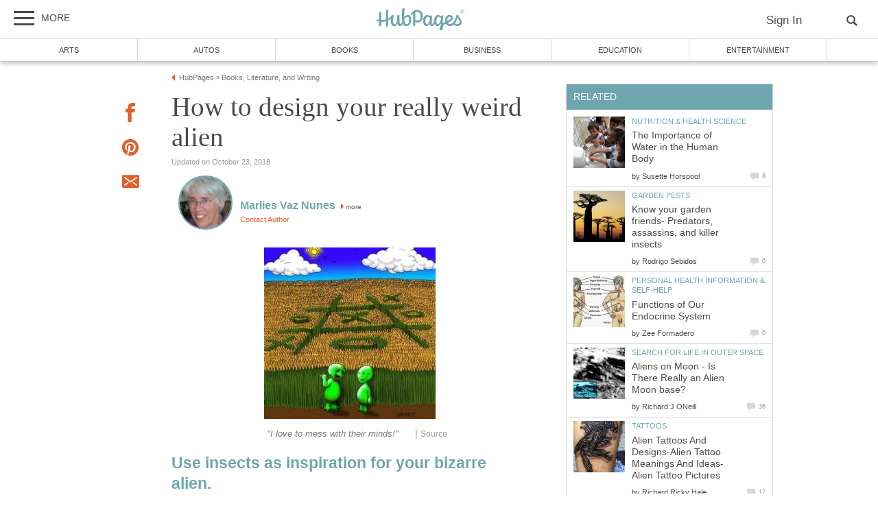

--- FILE ---
content_type: text/html; charset=UTF-8
request_url: https://hubpages.com/literature/how-to-design-your-really-weird-alien
body_size: 37456
content:
<!doctype html>
<html lang="en">
  <head>
    <title>How to design your really weird alien | HubPages</title>
<link href="https://sb.scorecardresearch.com/beacon.js" rel="preconnect">
<link href="https://uid.mavencoalition.io/" rel="preconnect">
<link rel="preload" href="https://www.google-analytics.com/analytics.js" as="script" >
<link rel="preload" href="/s/site-hubs7831469.css" as="style" >

<meta http-equiv="Content-Type" content="text/html; charset=utf-8"/>

<meta name="viewport" content="width=device-width, initial-scale=1, user-scalable=yes">
<meta name="description" content="As a writer of science fiction or fantasy you may need to design bizarre-looking aliens for your stories. Find your inspiration by watching the aliens that live right under our noses: the insects."/>
<meta name="format-detection" content="telephone=no"/>
<meta property="og:site_name" content="HubPages"/>
<meta property="fb:app_id" content="86382555399"/>
<meta property="og:description" content="As a writer of science fiction or fantasy you may need to design bizarre-looking aliens for your stories. Find your inspiration by watching the aliens that live right under our noses: the insects."/>
<meta property="og:title" content="How to design your really weird alien"/>
<meta property="og:image" content="https://usercontent2.hubstatic.com/9895765_f260.jpg"/>
<meta property="og:url" content="https://hubpages.com/literature/how-to-design-your-really-weird-alien"/>
<meta property="og:type" content="article"/>
<meta name="referrer" content="always">

<link rel="canonical"  href="https://hubpages.com/literature/how-to-design-your-really-weird-alien"/>

<script>var hpTrafficRecirculation = {showMavenWidget: false, logLiftigniterPageview: true, mavenChannels: []};</script><script>var hpstdata = {
hp_tracking_type: 'a',
hp_tracking_id: 4100627,
tracking: ''
};
</script><script>
window.gdprConsents = {"version":1,"user_version":1,"categories":{"features":null,"marketing":null,"stats":null},"vendors":{"features":{"googlesearch":null,"googlemaps":null,"googlecharts":null,"adsensehost":null,"youtube":null,"vimeo":null,"paypal":null,"facebooklogin":null,"maven":null},"marketing":{"adsense":null,"doubleclick":null,"indexexchange":null,"sovrn":null,"facebookads":null,"amazonads":null,"appnexus":null,"openx":null,"rubicon":null,"triplelift":null,"saymedia":null,"remarketing":null,"conversion":null},"stats":{"authoranalytics":null,"comscore":null,"amazonaffpixel":null,"clicksco":null}},"eu":false};
// polyfill-promise 8.1.0
!function(e,n){"object"==typeof exports&&"undefined"!=typeof module?n():"function"==typeof define&&define.amd?define(n):n()}(0,function(){"use strict";function e(e){var n=this.constructor;return this.then(function(t){return n.resolve(e()).then(function(){return t})},function(t){return n.resolve(e()).then(function(){return n.reject(t)})})}function n(){}function t(e){if(!(this instanceof t))throw new TypeError("Promises must be constructed via new");if("function"!=typeof e)throw new TypeError("not a function");this._state=0,this._handled=!1,this._value=undefined,this._deferreds=[],u(e,this)}function o(e,n){for(;3===e._state;)e=e._value;0!==e._state?(e._handled=!0,t._immediateFn(function(){var t=1===e._state?n.onFulfilled:n.onRejected;if(null!==t){var o;try{o=t(e._value)}catch(f){return void i(n.promise,f)}r(n.promise,o)}else(1===e._state?r:i)(n.promise,e._value)})):e._deferreds.push(n)}function r(e,n){try{if(n===e)throw new TypeError("A promise cannot be resolved with itself.");if(n&&("object"==typeof n||"function"==typeof n)){var o=n.then;if(n instanceof t)return e._state=3,e._value=n,void f(e);if("function"==typeof o)return void u(function(e,n){return function(){e.apply(n,arguments)}}(o,n),e)}e._state=1,e._value=n,f(e)}catch(r){i(e,r)}}function i(e,n){e._state=2,e._value=n,f(e)}function f(e){2===e._state&&0===e._deferreds.length&&t._immediateFn(function(){e._handled||t._unhandledRejectionFn(e._value)});for(var n=0,r=e._deferreds.length;r>n;n++)o(e,e._deferreds[n]);e._deferreds=null}function u(e,n){var t=!1;try{e(function(e){t||(t=!0,r(n,e))},function(e){t||(t=!0,i(n,e))})}catch(o){if(t)return;t=!0,i(n,o)}}var c=setTimeout;t.prototype["catch"]=function(e){return this.then(null,e)},t.prototype.then=function(e,t){var r=new this.constructor(n);return o(this,new function(e,n,t){this.onFulfilled="function"==typeof e?e:null,this.onRejected="function"==typeof n?n:null,this.promise=t}(e,t,r)),r},t.prototype["finally"]=e,t.all=function(e){return new t(function(n,t){function o(e,f){try{if(f&&("object"==typeof f||"function"==typeof f)){var u=f.then;if("function"==typeof u)return void u.call(f,function(n){o(e,n)},t)}r[e]=f,0==--i&&n(r)}catch(c){t(c)}}if(!e||"undefined"==typeof e.length)throw new TypeError("Promise.all accepts an array");var r=Array.prototype.slice.call(e);if(0===r.length)return n([]);for(var i=r.length,f=0;r.length>f;f++)o(f,r[f])})},t.resolve=function(e){return e&&"object"==typeof e&&e.constructor===t?e:new t(function(n){n(e)})},t.reject=function(e){return new t(function(n,t){t(e)})},t.race=function(e){return new t(function(n,t){for(var o=0,r=e.length;r>o;o++)e[o].then(n,t)})},t._immediateFn="function"==typeof setImmediate&&function(e){setImmediate(e)}||function(e){c(e,0)},t._unhandledRejectionFn=function(e){void 0!==console&&console&&console.warn("Possible Unhandled Promise Rejection:",e)};var l=function(){if("undefined"!=typeof self)return self;if("undefined"!=typeof window)return window;if("undefined"!=typeof global)return global;throw Error("unable to locate global object")}();"Promise"in l?l.Promise.prototype["finally"]||(l.Promise.prototype["finally"]=e):l.Promise=t});
/**
 * @format
 */

// v2 gives a 200 OK even when called from within EAA
window.mavenUID = new Promise(function(resolve) {
	function getCookie(name) {
		const value = '; ' + document.cookie;
		const parts = value.split('; ' + name + '=');
		if (parts.length === 2)
			return parts
				.pop()
				.split(';')
				.shift();
	}
	const liUid = getCookie('_ig');
	const maybeSetCookieUrl = 'https://uid.mavencoalition.io/v3' + (liUid ? '?uid=' + liUid : '');

	fetch(maybeSetCookieUrl, {
		credentials: 'include' // include the cookie in the request
	})
		.then(function(response) {
			if (response.status === 200) {
				response.json().then(function(resp) {
					resolve(resp);
				});
			} else {
				throw new Error('invalid UID service response');
			}
		})
		.catch(function(e) {
			console.warn(e);
			resolve({});
		});
});
//Unfetch 4.0.1, Copyright (c) 2017 Jason Miller, The MIT License (MIT)
self.fetch||(self.fetch=function(e,n){return n=n||{},new Promise(function(t,r){var s=new XMLHttpRequest;for(var o in s.open(n.method||"get",e,!0),n.headers)s.setRequestHeader(o,n.headers[o]);function u(){var e,n=[],t=[],r={};return s.getAllResponseHeaders().replace(/^(.*?):[^\S\n]*([\s\S]*?)$/gm,function(s,o,u){n.push(o=o.toLowerCase()),t.push([o,u]),r[o]=(e=r[o])?e+","+u:u}),{ok:2==(s.status/100|0),status:s.status,statusText:s.statusText,url:s.responseURL,clone:u,text:function(){return Promise.resolve(s.responseText)},json:function(){return Promise.resolve(s.responseText).then(JSON.parse)},blob:function(){return Promise.resolve(new Blob([s.response]))},headers:{keys:function(){return n},entries:function(){return t},get:function(e){return r[e.toLowerCase()]},has:function(e){return e.toLowerCase()in r}}}}s.withCredentials="include"==n.credentials,s.onload=function(){t(u())},s.onerror=r,s.send(n.body||null)})});
/**
 * @format
 */

function fetchScript(a, b) {
	var c = document.createElement('script'),
		d = 'https:' == document.location.protocol,
		e = false;
	c.async = true;
	c.src = a.indexOf('//') == 0 ? (d ? 'https:' : 'http:') + a : a;
	c.onload = c.onreadystatechange = function() {
		if (!e && (!this.readyState || this.readyState == 'loaded' || this.readyState == 'complete')) {
			e = true;
			if (typeof b === 'function') b.call(this);
			c.onload = c.onreadystatechange = null;
		}
	};
	var f = document.getElementsByTagName('script')[0];
	f.parentNode.insertBefore(c, f);
}

var hubpagesConsent = {
	funcs: [],
	consents: null,
	isServiceConsented: function(category, service) {
		if (!this.consents) {
			return false;
		}
		if (!this.isEU()) {
			return true;
		}

		if (!this.consents['categories'].hasOwnProperty(category)) {
			return false;
		}

		return this.consents['categories'][category];
	},

	isEU: function() {
		return this.consents && this.consents.eu === true;
	},

	needUserInput: function() {
		if (!this.consents) {
			return true;
		}
		if (this.consents['user_version'] != this.consents['version']) {
			return true;
		}

		for (k in this.consents['categories']) {
			if (this.consents['categories'][k] === null) {
				return true;
			}
		}

		return false;
	},

	getConsents: function() {
		return this.consents;
	},

	setConsents: function(obj) {
		this.consents = obj;
		this.log('Consents are:');
		this.log(obj);

		this._setCookie();

		for (var i = 0; i < this.funcs.length; i++) {
			var o = this.funcs[i];

			if (o.timesRun > 0) {
				//some can't be run more than once
				var isRerunable;
				if ('function' == typeof o.rerunable) {
					isRerunable = o.rerunable();
				} else {
					isRerunable = o.rerunable;
				}
				if (!isRerunable) {
					continue;
				}
			}

			o.timesRun++;
			if (this.isServiceConsented(o.category, o.service)) {
				this.log('User DID consent to ' + o.category + '/' + o.service);
				if (o.yesFunc) {
					o.yesFunc();
				}
			} else {
				this.log('User did NOT consent to ' + o.category + '/' + o.service);
				if (o.noFunc) {
					o.noFunc();
				}
			}
		}
	},

	_setCookie: function() {
		if (typeof jq == 'undefined' || typeof jq.cookie == 'undefined') {
			return;
		}

		jq.cookie('hpconsents', JSON.stringify(this.consents), { path: '/', domain: '.' + document.domain, expires: 365 });
	},

	runIfConsented: function(category, service, yesFunc, noFunc, rerunable) {
		if (this.needUserInput() || rerunable) {
			this.funcs.push({
				category: category,
				service: service,
				yesFunc: yesFunc,
				noFunc: noFunc,
				rerunable: rerunable,
				timesRun: 0
			});
		}

		if (this.needUserInput()) {
			//nothing
		} else if (this.isServiceConsented(category, service)) {
			this.log('User DID consent to ' + category + '/' + service);
			yesFunc();
		} else {
			this.log('User did NOT consent to ' + category + '/' + service);
			if (noFunc) {
				noFunc();
			}
		}
	},

	loadIfConsented: function(category, service, url, func, rerunable) {
		this.runIfConsented(
			category,
			service,
			function() {
				fetchScript(url, func);
			},
			null,
			rerunable
		);
	},

	log: function(str) {
		var dc = document.cookie;
		if (dc.indexOf('hp-gdpr-debug=true') > -1) {
			console.log(str);
		}
	}
};
hubpagesConsent.setConsents(window.gdprConsents);

var hubpagesSiteTracking = {
	gotAHit: function(whattype, id, referer) {
		var xmlhttp;
		var options;

		if (window.XMLHttpRequest) {
			// code for IE7+, Firefox, Chrome, Opera, Safari
			xmlhttp = new XMLHttpRequest();
		} else if (window.ActiveXObject) {
			// code for IE6, IE5
			xmlhttp = new ActiveXObject('Microsoft.XMLHTTP');
		} else {
			//alert("Your browser does not support XMLHTTP!");
			return;
		}
		xmlhttp.onreadystatechange = function() {
			if (xmlhttp.readyState == 4) {
				//alert( xmlhttp.status );
				if (xmlhttp.status == 200) {
					// call user supplied function, if there is one
					if (options != undefined && options.cb != undefined) {
						options.cb(xmlhttp.responseXML);
					}
					//alert("gotAHit: " + whattype + "|" + referer);
				}
			}
		};

		xmlhttp.open('POST', '/ctracker/', true);
		xmlhttp.setRequestHeader('Content-type', 'application/x-www-form-urlencoded');
		if (referer.length > 0 && referer.charAt(0) == '?') {
			referer = referer.replace(/^\?/, '&');
		}
		xmlhttp.send(whattype + '=' + id + referer);
	}
};

if (typeof hpstdata != 'undefined') {
	var h = hpstdata,
		s = hubpagesSiteTracking;

	s.gotAHit(h.hp_tracking_type, h.hp_tracking_id, h.tracking);
}
</script><script>
  var _comscore = _comscore || [];
  (function() {
	hubpagesConsent.runIfConsented('stats', 'comscore', function() {
	  if (hubpagesConsent.isEU())
	  {
	    _comscore.push({ c1: "2", c2: "27019031",  cs_ucfr: "1"});
	  } else {
		_comscore.push({ c1: "2", c2: "27019031"});
	  }
      var s = document.createElement("script"), el = document.getElementsByTagName("script")[0]; s.async = true;
      s.src = (document.location.protocol == "https:" ? "https://sb" : "http://b") + ".scorecardresearch.com/beacon.js?";
      el.parentNode.insertBefore(s, el);
	}, function() {
		_comscore.push({ c1: "2", c2: "27019031",  cs_ucfr: "0"});
	  var s = document.createElement("script"), el = document.getElementsByTagName("script")[0]; s.async = true;
      s.src = "https://sb.scorecardresearch.com/beacon.js";
      el.parentNode.insertBefore(s, el);
	});
  })();
</script>

<script>/*! LAB.js (LABjs :: Loading And Blocking JavaScript) [Error Handling Fork]
    Error Handling Fork https://github.com/jasonhinkle/LABjs-eh
    v2.0.3 (c) Kyle Simpson
    MIT License
*/
(function(global){var _$LAB=global.$LAB,_UseLocalXHR="UseLocalXHR",_AlwaysPreserveOrder="AlwaysPreserveOrder",_AllowDuplicates="AllowDuplicates",_CacheBust="CacheBust",_Debug="Debug",_BasePath="BasePath",_ErrorHandler="ErrorHandler",root_page=/^[^?#]*\//.exec(location.href)[0],root_domain=/^\w+\:\/\/\/?[^\/]+/.exec(root_page)[0],append_to=document.head||document.getElementsByTagName("head"),opera_or_gecko=(global.opera&&Object.prototype.toString.call(global.opera)=="[object Opera]")||("MozAppearance"in document.documentElement.style),log_msg=function(){},log_error=log_msg,test_script_elem=document.createElement("script"),explicit_preloading=typeof test_script_elem.preload=="boolean",real_preloading=explicit_preloading||(test_script_elem.readyState&&test_script_elem.readyState=="uninitialized"),script_ordered_async=!real_preloading&&test_script_elem.async===true,xhr_or_cache_preloading=!real_preloading&&!script_ordered_async&&!opera_or_gecko;if(global.console&&global.console.log){if(!global.console.error)global.console.error=global.console.log;log_msg=function(msg){global.console.log(msg)};log_error=function(msg,err){global.console.error(msg,err)}}function is_func(func){return Object.prototype.toString.call(func)=="[object Function]"}function is_array(arr){return Object.prototype.toString.call(arr)=="[object Array]"}function canonical_uri(src,base_path){var absolute_regex=/^\w+\:\/\//;if(/^\/\/\/?/.test(src)){src=location.protocol+src}else if(!absolute_regex.test(src)&&src.charAt(0)!="/"){src=(base_path||"")+src}return absolute_regex.test(src)?src:((src.charAt(0)=="/"?root_domain:root_page)+src)}function merge_objs(source,target){for(var k in source){if(source.hasOwnProperty(k)){target[k]=source[k]}}return target}function check_chain_group_scripts_ready(chain_group){var any_scripts_ready=false;for(var i=0;i<chain_group.scripts.length;i++){if(chain_group.scripts[i].ready&&chain_group.scripts[i].exec_trigger){any_scripts_ready=true;chain_group.scripts[i].exec_trigger();chain_group.scripts[i].exec_trigger=null}}return any_scripts_ready}function create_script_load_listener(elem,registry_item,flag,onload){elem.onload=elem.onreadystatechange=function(){if((elem.readyState&&elem.readyState!="complete"&&elem.readyState!="loaded")||registry_item[flag])return;elem.onload=elem.onreadystatechange=null;onload()}}function script_executed(registry_item){registry_item.ready=registry_item.finished=true;for(var i=0;i<registry_item.finished_listeners.length;i++){registry_item.finished_listeners[i]()}registry_item.ready_listeners=[];registry_item.finished_listeners=[]}function request_script(chain_opts,script_obj,registry_item,onload,preload_this_script){setTimeout(function(){var script,src=script_obj.real_src,xhr;if("item"in append_to){if(!append_to[0]){setTimeout(arguments.callee,25);return}append_to=append_to[0]}script=document.createElement("script");if(script_obj.type)script.type=script_obj.type;if(script_obj.charset)script.charset=script_obj.charset;if(preload_this_script){if(real_preloading){if(chain_opts[_Debug])log_msg("start script preload: "+src);registry_item.elem=script;if(explicit_preloading){script.preload=true;script.onpreload=onload}else{script.onreadystatechange=function(){if(script.readyState=="loaded")onload()}}script.src=src}else if(preload_this_script&&src.indexOf(root_domain)==0&&chain_opts[_UseLocalXHR]){xhr=new XMLHttpRequest();if(chain_opts[_Debug])log_msg("start script preload (xhr): "+src);xhr.onreadystatechange=function(){if(xhr.readyState==4){xhr.onreadystatechange=function(){};registry_item.text=xhr.responseText+"\n//@ sourceURL="+src;onload()}};xhr.open("GET",src);xhr.send()}else{if(chain_opts[_Debug])log_msg("start script preload (cache): "+src);script.type="text/cache-script";create_script_load_listener(script,registry_item,"ready",function(){append_to.removeChild(script);onload()});script.src=src;append_to.insertBefore(script,append_to.firstChild)}}else if(script_ordered_async){if(chain_opts[_Debug])log_msg("start script load (ordered async): "+src);script.async=false;create_script_load_listener(script,registry_item,"finished",onload);script.src=src;append_to.insertBefore(script,append_to.firstChild)}else{if(chain_opts[_Debug])log_msg("start script load: "+src);create_script_load_listener(script,registry_item,"finished",onload);script.src=src;append_to.insertBefore(script,append_to.firstChild)}},0)}function create_sandbox(){var global_defaults={},can_use_preloading=real_preloading||xhr_or_cache_preloading,queue=[],registry={},instanceAPI;global_defaults[_UseLocalXHR]=true;global_defaults[_AlwaysPreserveOrder]=false;global_defaults[_AllowDuplicates]=false;global_defaults[_CacheBust]=false;global_defaults[_Debug]=false;global_defaults[_BasePath]="";global_defaults[_ErrorHandler]=function(err){};function execute_preloaded_script(chain_opts,script_obj,registry_item){var script;function preload_execute_finished(){if(script!=null){script=null;script_executed(registry_item)}}if(registry[script_obj.src].finished)return;if(!chain_opts[_AllowDuplicates])registry[script_obj.src].finished=true;script=registry_item.elem||document.createElement("script");if(script_obj.type)script.type=script_obj.type;if(script_obj.charset)script.charset=script_obj.charset;create_script_load_listener(script,registry_item,"finished",preload_execute_finished);if(registry_item.elem){registry_item.elem=null}else if(registry_item.text){script.onload=script.onreadystatechange=null;script.text=registry_item.text}else{script.src=script_obj.real_src}append_to.insertBefore(script,append_to.firstChild);if(registry_item.text){preload_execute_finished()}}function do_script(chain_opts,script_obj,chain_group,preload_this_script){var registry_item,registry_items,ready_cb=function(){script_obj.ready_cb(script_obj,function(){execute_preloaded_script(chain_opts,script_obj,registry_item)})},finished_cb=function(){script_obj.finished_cb(script_obj,chain_group)};script_obj.src=canonical_uri(script_obj.src,chain_opts[_BasePath]);script_obj.real_src=script_obj.src+(chain_opts[_CacheBust]?((/\?.*$/.test(script_obj.src)?"&_":"?_")+~~(Math.random()*1E9)+"="):"");if(!registry[script_obj.src])registry[script_obj.src]={items:[],finished:false};registry_items=registry[script_obj.src].items;if(chain_opts[_AllowDuplicates]||registry_items.length==0){registry_item=registry_items[registry_items.length]={ready:false,finished:false,ready_listeners:[ready_cb],finished_listeners:[finished_cb]};request_script(chain_opts,script_obj,registry_item,((preload_this_script)?function(){registry_item.ready=true;for(var i=0;i<registry_item.ready_listeners.length;i++){registry_item.ready_listeners[i]()}registry_item.ready_listeners=[]}:function(){script_executed(registry_item)}),preload_this_script)}else{registry_item=registry_items[0];if(registry_item.finished){finished_cb()}else{registry_item.finished_listeners.push(finished_cb)}}}function create_chain(){var chainedAPI,chain_opts=merge_objs(global_defaults,{}),chain=[],exec_cursor=0,scripts_currently_loading=false,group;function chain_script_ready(script_obj,exec_trigger){if(chain_opts[_Debug])log_msg("script preload finished: "+script_obj.real_src);script_obj.ready=true;script_obj.exec_trigger=exec_trigger;advance_exec_cursor()}function chain_script_executed(script_obj,chain_group){if(chain_opts[_Debug])log_msg("script execution finished: "+script_obj.real_src);script_obj.ready=script_obj.finished=true;script_obj.exec_trigger=null;for(var i=0;i<chain_group.scripts.length;i++){if(!chain_group.scripts[i].finished)return}chain_group.finished=true;advance_exec_cursor()}function advance_exec_cursor(){while(exec_cursor<chain.length){if(is_func(chain[exec_cursor])){if(chain_opts[_Debug])log_msg("$LAB.wait() executing: "+chain[exec_cursor]);try{chain[exec_cursor++]()}catch(err){chain_opts[_ErrorHandler](err);if(chain_opts[_Debug])log_error("$LAB.wait() error caught: ",err)}continue}else if(!chain[exec_cursor].finished){if(check_chain_group_scripts_ready(chain[exec_cursor]))continue;break}exec_cursor++}if(exec_cursor==chain.length){scripts_currently_loading=false;group=false}}function init_script_chain_group(){if(!group||!group.scripts){chain.push(group={scripts:[],finished:true})}}chainedAPI={script:function(){for(var i=0;i<arguments.length;i++){(function(script_obj,script_list){var splice_args;if(!is_array(script_obj)){script_list=[script_obj]}for(var j=0;j<script_list.length;j++){init_script_chain_group();script_obj=script_list[j];if(is_func(script_obj))script_obj=script_obj();if(!script_obj)continue;if(is_array(script_obj)){splice_args=[].slice.call(script_obj);splice_args.unshift(j,1);[].splice.apply(script_list,splice_args);j--;continue}if(typeof script_obj=="string")script_obj={src:script_obj};script_obj=merge_objs(script_obj,{ready:false,ready_cb:chain_script_ready,finished:false,finished_cb:chain_script_executed});group.finished=false;group.scripts.push(script_obj);do_script(chain_opts,script_obj,group,(can_use_preloading&&scripts_currently_loading));scripts_currently_loading=true;if(chain_opts[_AlwaysPreserveOrder])chainedAPI.wait()}})(arguments[i],arguments[i])}return chainedAPI},wait:function(){if(arguments.length>0){for(var i=0;i<arguments.length;i++){chain.push(arguments[i])}group=chain[chain.length-1]}else group=false;advance_exec_cursor();return chainedAPI}};return{script:chainedAPI.script,wait:chainedAPI.wait,setOptions:function(opts){merge_objs(opts,chain_opts);return chainedAPI}}}instanceAPI={setGlobalDefaults:function(opts){merge_objs(opts,global_defaults);return instanceAPI},setOptions:function(){return create_chain().setOptions.apply(null,arguments)},script:function(){return create_chain().script.apply(null,arguments)},wait:function(){return create_chain().wait.apply(null,arguments)},queueScript:function(){queue[queue.length]={type:"script",args:[].slice.call(arguments)};return instanceAPI},queueWait:function(){queue[queue.length]={type:"wait",args:[].slice.call(arguments)};return instanceAPI},runQueue:function(){var $L=instanceAPI,len=queue.length,i=len,val;for(;--i>=0;){val=queue.shift();$L=$L[val.type].apply(null,val.args)}return $L},noConflict:function(){global.$LAB=_$LAB;return instanceAPI},sandbox:function(){return create_sandbox()}};return instanceAPI}global.$LAB=create_sandbox();(function(addEvent,domLoaded,handler){if(document.readyState==null&&document[addEvent]){document.readyState="loading";document[addEvent](domLoaded,handler=function(){document.removeEventListener(domLoaded,handler,false);document.readyState="complete"},false)}})("addEventListener","DOMContentLoaded")})(this);
</script><script>$LAB.setGlobalDefaults({'ErrorHandler': function(err) { console.log(err); throw err; }});  var LABqueue = $LAB.script('https://ajax.googleapis.com/ajax/libs/jquery/3.2.1/jquery.min.js').wait(function() { jq = $.noConflict(); })
.wait(function() { window.google_analytics_uacct = "UA-15493621-2"; })
.script('/s/ss7831469.js')
;
</script><script>(function(i,s,o,g,r,a,m){i['GoogleAnalyticsObject']=r;i[r]=i[r]||function(){
(i[r].q=i[r].q||[]).push(arguments)},i[r].l=1*new Date();a=s.createElement(o),
m=s.getElementsByTagName(o)[0];a.async=1;a.src=g;m.parentNode.insertBefore(a,m)
 })(window,document,'script','https://www.google-analytics.com/analytics.js','ga');var customDimensions = {"dimension21":"hubpages.com","dimension22":"hubpages.com","dimension42":"0","dimension11":"Web","dimension23":"lifestyle","dimension29":"0","dimension30":"hp-marliesvaznunes","dimension31":"hp-marliesvaznunes","dimension44":"article"};
function fireMavenUA(resp) {
	var mavenUID = resp.uid; // This may be false, which is acceptable.
	ga('create', 'UA-126130613-1', 'auto', {'name': 'mavenTracker'});
	ga('mavenTracker.set', 'anonymizeIp', true);
	if (hubpagesConsent.isEU()) { ga('mavenTracker.set', 'displayFeaturesTask', null); }
	if (mavenUID) {
		ga('mavenTracker.set', 'userId', mavenUID);
		window.customDimensions['dimension29'] = '1';
	}
	if (resp.isDemonetized) {
		window.customDimensions['dimension32'] = resp.demonetizedReason || 'Unknown';
	} else {
		window.customDimensions['dimension32'] = '0';
	}
	ga('mavenTracker.send', 'pageview', Object.assign({},window.customDimensions));
}

if (window.mavenUID) {
	window.mavenUID.then(function(resp) {
		fireMavenUA(resp);
	});
}
	ga('create', 'UA-286186-1', 'hubpages.com', {'name': 'siteTracker'});
	ga('siteTracker.set', 'anonymizeIp', true);
	if (hubpagesConsent.isEU()) { ga('siteTracker.set', 'displayFeaturesTask', null); }
	ga('siteTracker.send', 'pageview');
	window.gaSiteTracker = 'siteTracker.';
hubpagesConsent.runIfConsented('stats', 'authoranalytics', function() {
  ga('create', 'UA-15493621-2', 'auto', {'name': 'authorTracker'});
  ga('authorTracker.set', 'anonymizeIp', true);
  ga('authorTracker.send', 'pageview');
});
</script>

<link rel="stylesheet" type="text/css" href="/s/site-bases7831469.css"/>
<link rel="stylesheet" type="text/css" href="/s/site-hubs7831469.css"/>

<style>
.svglogo.hubpages-logo32 { width: 130px; height: 32px;}
.svglogo.hubpages-logo30 { width: 122px; height: 30px;}
</style>
    
  </head>
<body class="use-sourcepoint use-sourcepoint-ccpa no-ads hubpages fully-responsive article hub hubpage mobile turbo-ads jwtest-enabled" data-jw-domainkey="u0yyLa4d"  data-articleId="4100627"  data-siteId="0"  data-siteDomain="hubpages.com"  data-sourcepointId="4111" >

<!-- symbols (14133 bytes) -->
<svg id="svg-definitions">
<symbol id="solidbubble" viewBox="0 0 16 16"><path d="M14.5 1c0.825 0 1.5 0.675 1.5 1.5v8c0 0.825-0.675 1.5-1.5 1.5h-5.7l-4.8 4v-4h-2.5c-0.825 0-1.5-0.675-1.5-1.5v-8c0-0.825 0.675-1.5 1.5-1.5h13z"></path></symbol>
<symbol id="banner" viewBox="0 0 16 16"><path d="M 14,13.5 14,8 14,4.746 14,0 0.01911904,0.00937684 0,13.5 7,11 z"/></symbol>
<symbol id="info" viewBox="0 0 16 16"><path d="M8 0c-4.418 0-8 3.582-8 8s3.582 8 8 8 8-3.582 8-8-3.582-8-8-8zM7 3.75c0-0.413 0.338-0.75 0.75-0.75h0.5c0.412 0 0.75 0.337 0.75 0.75v0.5c0 0.412-0.338 0.75-0.75 0.75h-0.5c-0.412 0-0.75-0.338-0.75-0.75v-0.5zM10 13h-4v-1h1v-4h-1v-1h3v5h1v1z"></path></symbol>
<symbol id="close" viewBox="0 0 16 16"><path d="M8 0C3.582 0 0 3.582 0 8s3.582 8 8 8 8-3.582 8-8-3.582-8-8-8zm4 10.5L10.5 12 8 9.5 5.5 12 4 10.5 6.5 8 4 5.5 5.5 4 8 6.5 10.5 4 12 5.5 9.5 8l2.5 2.5z" id="path4" /><path style="fill:#ffffff;fill-opacity:1;stroke:none" d="M 4.7416778,11.256982 4.0139787,10.52702 5.2680239,9.2743493 6.5220689,8.0216785 5.2675619,6.7658667 4.0130548,5.5100549 4.7593047,4.7661189 5.5055547,4.0221829 6.759557,5.274811 8.0135593,6.5274391 9.2679433,5.2744298 10.522327,4.0214206 11.250454,4.7495467 11.97858,5.4776729 10.72557,6.7320567 9.4725609,7.9864407 10.725579,9.2408334 11.978597,10.495226 11.232834,11.240988 10.487072,11.986751 9.234036,10.732341 7.9810005,9.4779311 6.7251887,10.732438 5.4693769,11.986945 4.7416778,11.256982 z" id="path3015"/></symbol>
<symbol id="flag" viewBox="0 0 16 16"><path d="M0 0h2v16h-2v-16z"></path><path d="M3 1v8h12.5l-4-4 4-4z"></path></symbol>
<symbol id="hubpages-h" viewBox="0 0 16 16"><path d="M13.757 6.636c-.448.448-.96.832-1.44 1.152V.11c0-.352-2.078.224-2.205.544v8.253c-1.343.48-2.814.704-4.35.672V1.933c0-.352-2.078.223-2.206.543V9.42c-.575-.065-1.183-.193-1.79-.32-.416-.097-.544 1.375 0 1.503.64.128 1.215.256 1.79.32v4.542c0 .384 2.207-.256 2.207-.576v-3.743c1.663.032 3.1-.192 4.35-.576v5.31c0 .385 2.205-.255 2.205-.575v-5.79c.8-.544 1.503-1.184 2.046-1.92.192-.287-.35-1.215-.607-.96z"></path></symbol>
<symbol id="quotes-left" viewBox="0 0 16 16"><path d="M3.516 7c1.933 0 3.5 1.567 3.5 3.5s-1.567 3.5-3.5 3.5-3.5-1.567-3.5-3.5l-0.016-0.5c0-3.866 3.134-7 7-7v2c-1.336 0-2.591 0.52-3.536 1.464-0.182 0.182-0.348 0.375-0.497 0.578 0.179-0.028 0.362-0.043 0.548-0.043zM12.516 7c1.933 0 3.5 1.567 3.5 3.5s-1.567 3.5-3.5 3.5-3.5-1.567-3.5-3.5l-0.016-0.5c0-3.866 3.134-7 7-7v2c-1.336 0-2.591 0.52-3.536 1.464-0.182 0.182-0.348 0.375-0.497 0.578 0.179-0.028 0.362-0.043 0.549-0.043z"></path></symbol>
<symbol id="new-tab" viewBox="0 0 16 16"><path d="M11 13h-8v-8h4.5l2-2h-8.5v12h12v-8.5l-2 2v4.5z"></path><path d="M16 0h-6.5l2.5 2.5-7.5 7.5 1.5 1.5 7.5-7.5 2.5 2.5v-6.5z"></path></symbol>
<symbol id="amazon" viewBox="0 0 16 16"><path d="M14.463 13.831c-1.753 1.294-4.291 1.981-6.478 1.981-3.066 0-5.825-1.131-7.912-3.019-0.163-0.147-0.019-0.35 0.178-0.234 2.253 1.313 5.041 2.1 7.919 2.1 1.941 0 4.075-0.403 6.041-1.238 0.294-0.125 0.544 0.197 0.253 0.409z"></path><path d="M15.191 13c-0.225-0.287-1.481-0.137-2.047-0.069-0.172 0.019-0.197-0.128-0.044-0.238 1.003-0.703 2.647-0.5 2.838-0.266 0.194 0.238-0.050 1.884-0.991 2.672-0.144 0.122-0.281 0.056-0.219-0.103 0.216-0.528 0.688-1.709 0.463-1.997z"></path><path d="M11.053 11.838l0.003 0.003c0.387-0.341 1.084-0.95 1.478-1.278 0.156-0.125 0.128-0.334 0.006-0.509-0.353-0.488-0.728-0.884-0.728-1.784v-3c0-1.272 0.088-2.438-0.847-3.313-0.738-0.706-1.963-0.956-2.9-0.956-1.831 0-3.875 0.684-4.303 2.947-0.047 0.241 0.131 0.369 0.287 0.403l1.866 0.203c0.175-0.009 0.3-0.181 0.334-0.356 0.159-0.778 0.813-1.156 1.547-1.156 0.397 0 0.847 0.144 1.081 0.5 0.269 0.397 0.234 0.938 0.234 1.397v0.25c-1.116 0.125-2.575 0.206-3.619 0.666-1.206 0.522-2.053 1.584-2.053 3.147 0 2 1.259 3 2.881 3 1.369 0 2.116-0.322 3.172-1.403 0.35 0.506 0.463 0.753 1.103 1.284 0.147 0.078 0.328 0.072 0.456-0.044zM9.113 7.144c0 0.75 0.019 1.375-0.359 2.041-0.306 0.544-0.791 0.875-1.331 0.875-0.737 0-1.169-0.563-1.169-1.394 0-1.641 1.472-1.938 2.863-1.938v0.416z"></path></symbol>
<symbol id="disclaimer" viewBox="0 0 96 96">
	<circle cx="50" cy="50" r="40" stroke="#4B4949" stroke-width="6" fill="white"/>
 	<line x1="26" y1="50" x2="74" y2="50" stroke="#4B4949" stroke-width="6"/>
</symbol>
<symbol id="trash" viewBox="0 0 16 16"><path d="M2 5v10c0 0.55 0.45 1 1 1h9c0.55 0 1-0.45 1-1v-10h-11zM5 14h-1v-7h1v7zM7 14h-1v-7h1v7zM9 14h-1v-7h1v7zM11 14h-1v-7h1v7z"></path><path d="M13.25 2h-3.25v-1.25c0-0.412-0.338-0.75-0.75-0.75h-3.5c-0.412 0-0.75 0.338-0.75 0.75v1.25h-3.25c-0.413 0-0.75 0.337-0.75 0.75v1.25h13v-1.25c0-0.413-0.338-0.75-0.75-0.75zM9 2h-3v-0.987h3v0.987z"></path></symbol>
<symbol id="hubpages-logo" viewBox="0 0 260 64"><path d="M252.8 10.2c-.1-.1-.3-.2-.5-.3.5 0 .9-.2 1.2-.5.3-.3.5-.7.5-1.1 0-.3-.1-.6-.3-.9-.2-.3-.4-.5-.7-.6-.3-.1-.8-.2-1.5-.2h-2v5.9h.9V10h.6c.3 0 .6.1.8.2.2.2.6.6 1 1.4l.5.9h1.2l-.7-1.2c-.5-.5-.8-.9-1-1.1zm-1.3-1h-1.1V7.4h1.1c.5 0 .8 0 1 .1.2.1.3.2.4.3.1.1.1.3.1.5 0 .3-.1.5-.3.6-.3.2-.6.3-1.2.3z"/><path d="M256.5 6.7c-.5-.9-1.2-1.5-2-2-.9-.5-1.8-.7-2.7-.7-.9 0-1.8.2-2.7.7-.9.5-1.6 1.1-2 2-.5.9-.7 1.8-.7 2.7 0 .9.2 1.8.7 2.7.5.9 1.2 1.5 2 2 .9.5 1.8.7 2.7.7.9 0 1.8-.2 2.7-.7.9-.5 1.5-1.2 2-2 .5-.9.7-1.8.7-2.7.1-.9-.2-1.8-.7-2.7zm-.7 5c-.4.7-1 1.3-1.7 1.7-.7.4-1.5.6-2.3.6-.8 0-1.5-.2-2.3-.6-.7-.4-1.3-1-1.7-1.7-.4-.7-.6-1.5-.6-2.3 0-.8.2-1.6.6-2.3.4-.7 1-1.3 1.7-1.7.7-.4 1.5-.6 2.2-.6.8 0 1.5.2 2.2.6.7.4 1.3 1 1.7 1.7.4.7.6 1.5.6 2.3.2.9 0 1.6-.4 2.3zM93.4 19.4c-3.9 0-8.1 3.1-10.8 5.9v-.5c0-11.7 1-19.8 1-24.4 0-1.1-6.8.6-6.9 1.8 0 1.2-.7 9.3-.7 16.6 0 8.2.3 14.7 1 19.6 0 3.1-3.4 7.9-7.1 7.9 0 0-1.6-10.5-1.1-26.6 0-1.1-6.9.8-6.9 1.8 0 .6.1 4.9.2 8.8 0 9.8-3.9 17-7.5 17-2.2 0-4.5-2.9-4.5-9.8 0-8.7 2.5-13.9 2.5-16.2 0-.9-1.5-1.6-5.9-1.6-.3 0-.7.3-1 1v.1c-2.5 4.5-5.8 7.6-9.6 9.7V5c0-1.1-6.4.7-6.8 1.7v26.4c-4.3 1.1-8.8 1.4-13.3 1.2V10.7c0-1.1-6.4.7-6.8 1.7v21.3c-1.9-.3-3.7-.6-5.5-1-1.2-.3-1.7 4.2 0 4.6 1.8.5 3.7.9 5.5 1.2v13.7c0 1.1 6.8-.8 6.8-1.8V39.3c4.6.3 9.2 0 13.3-1v15c0 1.1 6.8-.8 6.8-1.8V35.8c2.9-1.5 5.4-3.5 7.4-6.1-.2 2.2-.4 4.8-.4 7.8 0 7.8 4.6 15.3 10.1 15.3 3.9 0 7.5-3.6 9.7-8.7 1.5 6.9 4.7 8 7.2 8 3.9 0 6.6-3.6 8.1-7.3 1.8 5.1 4.9 7.3 10 7.3 10.8 0 14.9-9.8 14.9-18.5.4-8.9-4.2-14.2-9.7-14.2zm-4.8 26.9c-1.4 0-4.9-.6-5.8-15.2.9-.9 5.4-6 10-6 1.1 0 4.2 1.5 4.3 8.4 0 9.5-3.1 12.8-8.5 12.8zm147-27.8c-4.3 17.8-11.3 27.6-19 27.6-2.5 0-5.4-1.2-7.1-3.7 7.6-3.7 15.6-8.2 15.6-14.3 0-3.2-4-8.8-10.5-8.8-3.6 0-13.2 4.8-13.2 17.2 0 1.3.2 2.5.4 3.6-2.3 1.3-4.5 2.6-6.3 4 0-.1 0-.1-.1-.1-.6-6.8-.3-8.1.7-18.7v-.4c0-.2 0-.5.1-.7.1-.8.1-1.6.2-2.5.1-1.1-6.5-.9-6.5 1.1V24c-2.1-2.7-5.1-4.5-8.1-4.5-4.1 0-12.3 5.1-12.3 17.4 0 4.7-4.1 10.1-6.3 10.1 0 0-.5-6.2.6-25.2.1-1.1-6.5-.9-6.5 1.1v.6c-2.1-2.4-4.9-4-7.7-4-4.1 0-12.3 5.1-12.3 17.4 0 7.8 4.6 15.3 10.1 15.3 3.7 0 7.5-3.3 10-8 .1 5.9 2.8 8.2 5.7 8.2 2.9 0 5.9-3.6 7.9-7.5 1.8 4.3 5 7.4 8.5 7.4 3.7 0 7.4-3.2 9.9-7.8 0 1.7.1 3.5.2 5.5-2.1 2.7-3.9 5.8-3.9 8.2 0 4.1 1.3 6.2 4.7 6.2 3 0 5.7-3.4 5.4-13.1.6-2 3.9-3.9 8-5.9 2.9 4.3 7.7 6.8 12.6 6.8 4.1 0 7.7-1.5 11-4.6 2.1 2.3 5.4 4.6 9.8 4.6 5.5 0 12.8-3.2 12.8-11.7s-9.6-16.5-9.6-20.7l-4.8-1.3zm-86.8 28c-2.2 0-4.5-2.9-4.5-9.8 0-8.8 3.5-11.7 7.3-11.7 2 0 5.2 3 5.8 3.6v2.1c-.6 8.9-5.3 15.8-8.6 15.8zm32.1 0c-2.2 0-4.5-2.9-4.5-9.8 0-8.8 3.5-11.7 7.3-11.7 2.2 0 5.9 3.7 5.9 3.7 0 9.8-5.1 17.8-8.7 17.8zm26.9-10.2c0-7.2 3.7-11.4 6.9-11.4 2.8 0 4.4 1.9 4.4 3.9 0 2.4-5.3 5-11.2 8-.1-.1-.1-.3-.1-.5zm29.5 10.4c-2.9 0-5.3-1.1-7-2.4 3-4 5.6-9.6 7.7-16.9 2.5 4.1 5.9 7.6 5.9 12.4 0 4.5-4.1 6.9-6.6 6.9zm-117.1-42c-12.7 0-19.2 12.4-19.4 13.6 0 0 1.9 2.5 3.2 2.2.7-.1 2.1-2.5 4.5-4.9l.1 36c0 1.1 6.6-.8 6.6-1.7V39.2c1.8 1.2 4.2 2.4 6.8 2.4 9.6 0 14.9-9.1 14.9-17.9-.1-13.6-8.4-19-16.7-19zm1.7 31.2c-2.4 0-4.9-.8-6.8-1.6V11.2c1.4-.5 2.9-.8 4.6-.8 5.6 0 10.8 4 10.8 14.5 0 6.3-3.2 11-8.6 11z"/></symbol>
<symbol id="search-magnify" viewBox="0 0 36 36"><path d="M35.525 31.228l-8.88-8.882c1.444-2.238 2.298-4.895 2.298-7.752C28.943 6.684 22.505.25 14.597.25 6.687.25.254 6.686.254 14.595c0 7.91 6.433 14.344 14.343 14.344 2.856 0 5.513-.85 7.752-2.294l8.88 8.88c.294.297.78.297 1.075 0l3.22-3.22c.3-.296.3-.78 0-1.076zM4.81 14.593c0-5.396 4.39-9.788 9.788-9.788 5.398 0 9.787 4.392 9.787 9.788 0 5.398-4.39 9.79-9.787 9.79-5.398 0-9.788-4.392-9.788-9.79z"/></symbol>
<symbol id="bell" viewBox="0 0 16 16"><path d="M16 13c-1.657 0-3-1.343-3-3v-4.455c0-2.199-1.718-4.033-4-4.454v-1.091h-2v1.091c-2.282 0.421-4 2.255-4 4.454v4.455c0 1.657-1.343 3-3 3v1h6.712c-0.081 0.178-0.127 0.377-0.127 0.586 0 0.781 0.633 1.414 1.414 1.414s1.414-0.633 1.414-1.414c0-0.209-0.045-0.407-0.127-0.586h6.713v-1z"></path></symbol>
<symbol id="question" viewBox="0 0 16 16"><path d="M9 12c0 0.552-0.448 1-1 1s-1-0.448-1-1 0.448-1 1-1 1 0.448 1 1z"></path><path d="M8 0c-4.418 0-8 3.582-8 8s3.582 8 8 8 8-3.582 8-8-3.582-8-8-8zM8 14.5c-3.59 0-6.5-2.91-6.5-6.5s2.91-6.5 6.5-6.5 6.5 2.91 6.5 6.5-2.91 6.5-6.5 6.5z"></path><path d="M8 10.004c-0.414 0-0.75-0.336-0.75-0.75v-0.5c0-0.525 0.203-0.998 0.602-1.404 0.295-0.3 0.653-0.525 0.999-0.742 0.712-0.447 1.024-0.687 1.024-1.107 0-0.457-0.264-0.762-0.485-0.938-0.355-0.282-0.849-0.437-1.39-0.437-0.821 0-1.559 0.548-1.796 1.333-0.12 0.397-0.538 0.621-0.934 0.502s-0.621-0.538-0.502-0.934c0.205-0.68 0.631-1.291 1.2-1.721 0.589-0.445 1.292-0.68 2.031-0.68 0.878 0 1.703 0.271 2.322 0.762 0.679 0.539 1.053 1.289 1.053 2.113 0 1.293-0.998 1.92-1.726 2.377-0.611 0.384-0.899 0.596-0.899 0.876v0.5c0 0.414-0.336 0.75-0.75 0.75z"></path></symbol>
<symbol id="maven-key" viewBox="0 0 367 512"><path d="M194.9 264.1l80.5-80.5-91.8-92-92 92 80.5 80.5v156.2h23v-15.5h30.6v-23.6h-17.1v-23.3h17.1v-23.6h-30.6v-70.4h-.2v.2zm-70.3-80.3l59.4-59.4 59.4 59.4-23.4 23.4-36-36-36 36-23.4-23.4zm59.3 59.3l-27.5-27.5 27.5-27.5 27.5 27.5-27.5 27.5z"/></symbol>
<symbol id="maven-channel" viewBox="0 0 288 60"><path id="path3" d="M18.8,31.3l14.7-14.7L16.8,0L0,16.7l14.7,14.7v28.4h4.2V57h5.5v-4.2h-3.1v-4.2h3.1v-4.2h-5.5L18.8,31.3L18.8,31.3L18.8,31.3 z M6.1,16.7L16.8,5.9l10.7,10.7l-4.2,4.2l-6.5-6.5l-6.5,6.5L6.1,16.7z M16.8,27.5l-4.9-5.1l4.9-4.9l4.9,4.9L16.8,27.5z" /><path id="path7" d="M55.4,34.4l-8.1,17.8h2l2-4.6H61l2,4.6h2.1l-8.1-17.8H55.4z M52.3,45.8l4-9l4,9H52.3z" /><polygon id="polygon9" points="82.3,42.1 77.7,34.5 73.4,34.5 73.4,52.3 77.2,52.3 77.2,40.8 82.1,48.3 82.3,48.3 87.3,40.7 87.3,52.3 91.1,52.3 91.1,34.5 86.9,34.5 " /><path id="path11" d="M99.9,34.4l-7.4,17.8h3.9l1.5-3.9h7.5l1.5,3.9h4l-7.6-17.8H99.9z M99.4,44.8l2.4-5.7l2.4,5.7H99.4z" /><polygon id="polygon13" points="118.1,47 113.5,34.5 109.2,34.5 116.4,52.4 119.9,52.4 127,34.5 122.8,34.5 " /><polygon id="polygon15" points="132.1,44.9 140.5,44.9 140.5,41.6 132.1,41.6 132.1,38 141.5,38 141.5,34.5 128.2,34.5 128.1,34.5 128.1,52.2 141.6,52.2 141.6,48.7 132.1,48.7 " /><polygon id="polygon17" points="155.9,45.4 147.7,34.5 144.1,34.5 144,34.5 144,52.3 147.9,52.3 147.9,41 156.5,52.3 159.7,52.3 159.7,34.5 155.9,34.5 " /><path id="path19" d="M177.6,50.8c-3.9,0-6.8-3.2-6.8-7.3v-0.1c0-4.1,3-7.3,6.8-7.3c2.4,0,4,1.1,5.5,2.5l1.3-1.4c-1.7-1.5-3.7-2.8-6.8-2.8 c-5.2,0-9,4.1-9,9.1s3.8,9.1,8.9,9.1c3.3,0,5.2-1.3,7.1-3.2l-1.3-1.3C181.7,49.9,180.1,50.8,177.6,50.8z" /><polygon id="polygon21" points="199,42.4 188.8,42.4 188.8,34.5 186.8,34.5 186.8,52.3 188.8,52.3 188.8,44.3 199,44.3 199,52.3 200.9,52.3 200.9,34.5 199,34.5 " /><path id="path23" d="M211.1,34.4L203,52.3h2l2-4.6h9.6l2,4.6h2.1l-8.1-17.8H211.1z M208,45.8l4-9l4,9H208z" /><polygon id="polygon25" points="236.1,48.7 224.9,34.5 223.1,34.5 223.1,52.3 225,52.3 225,37.8 236.5,52.3 238,52.3 238,34.5 236.1,34.5 " /><polygon id="polygon27" points="254.9,48.7 243.7,34.5 241.9,34.5 241.9,52.3 243.8,52.3 243.8,37.8 255.3,52.3 256.8,52.3 256.8,34.5 254.9,34.5 " /><polygon id="polygon29" points="262.8,44.1 272.4,44.1 272.4,42.3 262.8,42.3 262.8,36.3 273.6,36.3 273.6,34.5 260.7,34.5 260.7,52.1 273.7,52.1 273.7,50.2 262.8,50.2 " /><polygon id="polygon31" points="278.1,50.4 278.1,34.5 276.1,34.5 276.1,52.3 288,52.3 288,50.4 " /></symbol>
<symbol id="facebook" viewBox="0 0 16 16"><path d="M9.5 3h2.5v-3h-2.5c-1.93 0-3.5 1.57-3.5 3.5v1.5h-2v3h2v8h3v-8h2.5l0.5-3h-3v-1.5c0-0.271 0.229-0.5 0.5-0.5z"></path></symbol>
<symbol id="pinterest" viewBox="0 0 16 16"><path d="M8 1.069c-3.828 0-6.931 3.103-6.931 6.931 0 2.938 1.828 5.444 4.406 6.453-0.059-0.547-0.116-1.391 0.025-1.988 0.125-0.541 0.813-3.444 0.813-3.444s-0.206-0.416-0.206-1.028c0-0.963 0.559-1.684 1.253-1.684 0.591 0 0.878 0.444 0.878 0.975 0 0.594-0.378 1.484-0.575 2.306-0.166 0.691 0.344 1.253 1.025 1.253 1.231 0 2.178-1.3 2.178-3.175 0-1.659-1.194-2.819-2.894-2.819-1.972 0-3.128 1.478-3.128 3.009 0 0.597 0.228 1.234 0.516 1.581 0.056 0.069 0.066 0.128 0.047 0.2-0.053 0.219-0.169 0.691-0.194 0.787-0.031 0.128-0.1 0.153-0.231 0.094-0.866-0.403-1.406-1.669-1.406-2.684 0-2.188 1.587-4.194 4.578-4.194 2.403 0 4.272 1.712 4.272 4.003 0 2.388-1.506 4.313-3.597 4.313-0.703 0-1.362-0.366-1.588-0.797 0 0-0.347 1.322-0.431 1.647-0.156 0.603-0.578 1.356-0.862 1.816 0.65 0.2 1.337 0.309 2.053 0.309 3.828 0 6.931-3.103 6.931-6.931 0-3.831-3.103-6.934-6.931-6.934z"></path></symbol>
<symbol id="envelop" viewBox="0 0 16 16"><path d="M15 2h-14c-0.55 0-1 0.45-1 1v10c0 0.55 0.45 1 1 1h14c0.55 0 1-0.45 1-1v-10c0-0.55-0.45-1-1-1zM5.831 9.773l-3 2.182c-0.1 0.073-0.216 0.108-0.33 0.108-0.174 0-0.345-0.080-0.455-0.232-0.183-0.251-0.127-0.603 0.124-0.786l3-2.182c0.251-0.183 0.603-0.127 0.786 0.124s0.127 0.603-0.124 0.786zM13.955 11.831c-0.11 0.151-0.282 0.232-0.455 0.232-0.115 0-0.23-0.035-0.33-0.108l-3-2.182c-0.251-0.183-0.307-0.534-0.124-0.786s0.535-0.307 0.786-0.124l3 2.182c0.251 0.183 0.307 0.535 0.124 0.786zM13.831 4.955l-5.5 4c-0.099 0.072-0.215 0.108-0.331 0.108s-0.232-0.036-0.331-0.108l-5.5-4c-0.251-0.183-0.307-0.534-0.124-0.786s0.535-0.307 0.786-0.124l5.169 3.759 5.169-3.759c0.251-0.183 0.603-0.127 0.786 0.124s0.127 0.603-0.124 0.786z"></path></symbol>
<symbol id="bubble-lines" viewBox="0 0 16 16"><path d="M14.5 1h-13c-0.825 0-1.5 0.675-1.5 1.5v8c0 0.825 0.675 1.5 1.5 1.5h2.5v4l4.8-4h5.7c0.825 0 1.5-0.675 1.5-1.5v-8c0-0.825-0.675-1.5-1.5-1.5zM7 9h-4v-1h4v1zM11 7h-8v-1h8v1zM13 5h-10v-1h10v1z"></path></symbol>
</svg>

<div id="header_placeholder"><div id="header_wrap"><header id="header"><div class="desktop_hamburger"><div class="menu_bar"><hr/><hr/><hr/></div><div class="menu_bar more">MORE</div></div><div id="hamburger_close" class="close_icon header_icon" style="display: none"><hr class="bar1"/><hr class="bar2"/><hr class="bar3"/></div><div id="site_title" ><a tabindex="-1" href="https://hubpages.com/" title="HubPages"><svg class="svglogo hubpages-logo hubpages-logo32"><title>HubPages</title><use xlink:href="#hubpages-logo"></use></svg></a></div><div id="mobile_menu_bar" class="menu_bar"><hr><hr><hr></div><div id="header_search"><span id="search_icon" class="maven_search_icon header_icon" data-use-maven-widget=""><svg class="moon smallish icon search-magnify"><use xlink:href="#search-magnify"></use></svg></span></div><div id="header_right"><a id="signin_span" tabindex="-1" href="https://hubpages.com/signin/">Sign In</a><span class="span_link maven_search_icon" data-use-maven-widget=""><svg class="moon small icon search-magnify"><use xlink:href="#search-magnify"></use></svg></span></div></header></div></div><div id="category_box"><a href="https://discover.hubpages.com/art/" class="cat_name full_width">Arts</a><a href="https://discover.hubpages.com/autos/" class="cat_name full_width">Autos</a><a href="https://discover.hubpages.com/literature/" class="cat_name full_width">Books</a><a href="https://discover.hubpages.com/business/" class="cat_name full_width">Business</a><a href="https://discover.hubpages.com/education/" class="cat_name full_width">Education</a><a href="https://discover.hubpages.com/entertainment/" class="cat_name full_width">Entertainment</a><a href="https://discover.hubpages.com/family/" class="cat_name full_width">Family</a><a href="https://discover.hubpages.com/style/" class="cat_name full_width">Fashion</a><a href="https://discover.hubpages.com/food/" class="cat_name full_width">Food</a><a href="https://discover.hubpages.com/games-hobbies/" class="cat_name full_width">Games</a><a href="https://discover.hubpages.com/relationships/" class="cat_name full_width">Gender</a><a href="https://discover.hubpages.com/health/" class="cat_name full_width">Health</a><a href="https://discover.hubpages.com/holidays/" class="cat_name full_width">Holidays</a><a href="https://discover.hubpages.com/living/" class="cat_name full_width">Home</a><a href="https://discover.hubpages.com/community/" class="cat_name full_width">HubPages</a><a href="https://discover.hubpages.com/money/" class="cat_name full_width">Personal Finance</a><a href="https://discover.hubpages.com/animals/" class="cat_name full_width">Pets</a><a href="https://discover.hubpages.com/politics/" class="cat_name full_width">Politics</a><a href="https://discover.hubpages.com/religion-philosophy/" class="cat_name full_width">Religion</a><a href="https://discover.hubpages.com/sports/" class="cat_name full_width">Sports</a><a href="https://discover.hubpages.com/technology/" class="cat_name full_width">Technology</a><a href="https://discover.hubpages.com/travel/" class="cat_name full_width">Travel</a></div><div id="container">

<div id="social_share_wrapper"><div id="social_share_widget"><a class="facebook" href="#" title="Facebook" onclick="window.open('https://www.facebook.com/dialog/feed?app_id=86382555399&amp;display=popup&amp;link=https%3A%2F%2Fhubpages.com%2Fliterature%2Fhow-to-design-your-really-weird-alien&amp;description=How+to+design+your+really+weird+alien&amp;redirect_uri=https%3A%2F%2Fhubpages.com%2Fliterature%2Fhow-to-design-your-really-weird-alien&amp;picture=https%3A%2F%2Fusercontent2.hubstatic.com%2F9895765.jpg','','width=600,height=400'); return false;"><svg class="moon small facebook"><use xlink:href="#facebook"></use></svg></a><a class="pinterest" href="#" title="Pinterest" onclick="window.open('https://pinterest.com/pin/create/button/?url=https%3A%2F%2Fhubpages.com%2Fliterature%2Fhow-to-design-your-really-weird-alien&amp;media=https%3A%2F%2Fusercontent2.hubstatic.com%2F9895765.jpg&amp;description=How+to+design+your+really+weird+alien','','width=800,height=500'); return false;"><svg class="moon small pinterest"><use xlink:href="#pinterest"></use></svg></a><a class="email" title="Email" href="mailto:?subject=How%20to%20design%20your%20really%20weird%20alien&body=I%20thought%20you%20might%20enjoy%20this%20article%3A%0D%0A%0D%0Ahttps://hubpages.com/literature/how-to-design-your-really-weird-alien"><svg class="moon small envelop"><use xlink:href="#envelop"></use></svg></a></div></div><article><div id="hub_resp_main"><div class="full module moduleBreadcrumbs" id="mod_new8"><div id="crumbs" class="">
<div class="arrow arrow-left"></div>
<ul id="crumbslist" itemscope="itemscope" itemtype="http://schema.org/BreadcrumbList">
<li itemprop="itemListElement" itemscope="itemscope" itemtype="http://schema.org/ListItem" ><a href="https://discover.hubpages.com" itemprop="item"><span class="crumbspan" itemprop="name">HubPages</span></a><meta itemprop="position" content="1" /><em>&raquo;</em></li><li class="final" itemprop="itemListElement" itemscope="itemscope" itemtype="http://schema.org/ListItem" ><a href="https://discover.hubpages.com/literature/" itemprop="item"><span class="crumbspan" itemprop="name">Books, Literature, and Writing</span></a><meta itemprop="position" content="2" /></li>
</ul>
</div>
</div>
<div class="full module moduleTitle" id="mod_new6"><h1>How to design your really weird alien</h1><div id="author_byline" class="updated">Updated on October 23, 2018</div>
</div>
<div class="full module moduleAuthorBio flipboard-remove" id="mod_new4"><div class="authorbio no_bio"><a href="#" class="close_btn"><svg class="moon small close"><use xlink:href="#close"></use></svg></a><div class="photo"><img src="[data-uri]" data-original="https://usercontent2.hubstatic.com/9186497_100.jpg" class="lazy"  alt="marlies vaz nunes profile image" title="marlies vaz nunes profile image"/><noscript><img src="https://usercontent2.hubstatic.com/9186497_100.jpg"   alt="marlies vaz nunes profile image" title="marlies vaz nunes profile image"/></noscript></div><div class="name"><a class="more" href="#"><span class="author_primary_name">Marlies Vaz Nunes</span> <div class="more_arr"><span class="arrow-right arrow small" > </span> more</div></a></div><div class="contact_author"><a href="#">Contact Author</a></div></div>
</div>
<div class="full module moduleImage" id="mod_29700223"><figure><div id="slide_img_7940569_9895765" data-image-id="9895765" data-mdi-id="7940569" class="image_wrapper" ><img src="[data-uri]" data-original="https://usercontent2.hubstatic.com/9895765.jpg" data-ratio="1" data-width="250" data-height="250" alt="&quot;I love to mess with their minds!&quot;" title="&quot;I love to mess with their minds!&quot;" class="lazy"/><noscript><img src="https://usercontent2.hubstatic.com/9895765.jpg" data-ratio="1" data-width="250" data-height="250" alt="&quot;I love to mess with their minds!&quot;" title="&quot;I love to mess with their minds!&quot;"/></noscript></div><figcaption class="caption" id="img_desc_9895765"><span class="caption_text">&quot;I love to mess with their minds!&quot;</span><span id="img_source_show_7940569_9895765"> | <span class="img_source span_link" >Source</span></span></figcaption></figure>
</div>
<div class="full module moduleAdSpot mobileAd" id="mod_new27">
</div>
<div class="full module moduleText" id="mod_29700224"><h2 class="subtitle">Use insects as inspiration for your bizarre alien.</h2><div  class="txtd" id="txtd_29700224"><p>As a writer of science fiction or fantasy you may need to design bizarre-looking aliens for your story and a world for them to live in. In this page you will find inspiration for truly weird aliens, by watching the aliens that live right under our noses: the insects.</p>
<p>Insects are amazingly weird. Compared to our bodies, theirs are inside-out as well as upside-down. They breathe through tiny tubes all over their bodies. They smell with antennae. Some taste their food with their feet. Many insects are deaf, but those that are not, hear with their front legs or antennae. They have no voice, yet some make noises. They see with large, compound eyes.</p>
<p>Near the end of this page, you'll find two useful books on world building for science fiction writers.</p></div>
</div>
<div class="full module moduleText" id="mod_29700225"><h2 class="subtitle">Inside-out</h2><div  class="txtd" id="txtd_29700225"><p>Insect bodies are inside-out, because their skeletons are not inside their bodies, but on the outside. In fact, an insect carries its skeleton as a kind of harness. Similar to the harness of a Knight from the Middle Ages, the insect harness has hard, stiff parts where the body needs to be well protected, and softer, more flexible parts near the joints.</p></div>
</div>
<div class="full module moduleImage" id="mod_29700226"><figure><div id="slide_img_7940570_9895784" data-image-id="9895784" data-mdi-id="7940570" class="image_wrapper" ><img src="[data-uri]" data-original="https://usercontent1.hubstatic.com/9895784.jpg" data-ratio="0.7" data-width="250" data-height="175" alt="Cross-section of an insect." title="Cross-section of an insect." class="lazy"/><noscript><img src="https://usercontent1.hubstatic.com/9895784.jpg" data-ratio="0.7" data-width="250" data-height="175" alt="Cross-section of an insect." title="Cross-section of an insect."/></noscript></div><figcaption class="caption" id="img_desc_9895784"><span class="caption_text">Cross-section of an insect.</span><span id="img_source_show_7940570_9895784"> | <span class="img_source span_link" >Source</span></span></figcaption></figure>
</div>
<div class="full module moduleText" id="mod_29700227"><h2 class="subtitle">Upside-down</h2><div  class="txtd" id="txtd_29700227"><p>If we go on all fours, like an insect, then our back is above and our belly below. On top of your back you can feel your spine, through which runs the nerve cord. Your heart and the most important blood vessel, the aorta, lie below the spine. At the bottom is the alimentary canal: your gullet, stomach and intestines.</p>
<p>Compared to ours, the insect body is <a rel="nofollow" href="http://www.earthlife.net/insects/anatomy.html">upside-down</a>: the nerve cord runs along the lower side of the body and the heart and aorta are on top. The alimentary canal is therefore situated in the centre of the body.</p>
<p>Moreover, the insect heart is at the back of the body, instead of near the front as in our bodies (if we stand on all fours). In an insect there is only one blood vessel (few exceptions occur), which runs along the midline of the back. The heart is the back end of the vessel and has a series of valved openings through which the blood can enter. The blood is pushed forward by contractions. To the front, the vessel, or 'aorta', is a uniform contractile tube. It ends abruptly after passing through the brain and the blood simply percolates backwards through the tissues, to enter the heart once again.</p></div>
</div>
<div class="full module moduleAdSpot desktopAd" id="mod_new35">
</div>
<div class="full module moduleAdSpot desktopAd" id="mod_new33">
</div>
<div class="full module moduleDistributionVideo" id="mod_new31">
</div>
<div class="full module moduleAdSpot mobileAd" id="mod_new29">
</div>
<div class="full module moduleText" id="mod_29700228"><h2 class="subtitle">Respiration</h2><div  class="txtd" id="txtd_29700228"><p>Insects have no lungs, but they breathe through thin tubes which open along the sides of the body. These tubes, or tracheoles, branch and become finer and finer, until they form a network around or inside tissues or muscles. This allows them to bring oxygen direct to those parts of the body that need it. Carbon dioxide diffuses through the skin and out of the body. Insects do not breathe out, therefore, as we do.</p></div>
</div>
<div class="full module moduleText" id="mod_29700229"><h2 class="subtitle">Feeding</h2><div  class="txtd" id="txtd_29700229"><p>Insects have three pairs of <a rel="nofollow" href="http://www.backyardnature.net/insmouth.htm">mouthparts</a>. The first pair serves to crush, like our teeth, the second to grasp, like tongs, the third to taste and probe, like our tongue. In most insects, one or two of the pairs of mouthparts have been modified for specialised eating techniques. A few examples:</p></div>
</div>
<div class="full module moduleText" id="mod_29700230"><div  class="txtd" id="txtd_29700230"><p></p><ol><li>In lacewing larvae, the first pair of mouthparts has become pincer-shaped to grasp their prey.</li><li>In butterflies, the second pair fused into a long 'drinking straw'</li><li>In some weevils, all three pairs fused together to form a powerful drill at the end of their long snout.</li></ol><p></p></div>
</div>
<div class="full module moduleCallout" id="mod_29700231"><div id="29700231_callout"><div class="callout colorbox"><h2>The senses</h2><p class="">Each creature needs senses to perceive its surroundings. Like us, most insects have five senses: they can feel, see, hear, smell and taste.</p></div></div>
</div>
<div class="full module moduleText" id="mod_29700232"><h2 class="subtitle">Feeling</h2><div  class="txtd" id="txtd_29700232"><p>Insects ‘feel’ with hairs on their bodies. Almost all hairs are connected to sense cells which are stimulated when the hairs move. Those sense cells are usually most abundant on the antennae, which are thus important tactile organs, but the cells occur all over the body. Insects can, therefore, feel with all parts of their body. In that sense they are not unlike us.</p></div>
</div>
<div class="full module moduleImage" id="mod_29700233"><figure><div id="slide_img_7940571_9895799" data-image-id="9895799" data-mdi-id="7940571" class="image_wrapper" ><img src="[data-uri]" data-original="https://usercontent2.hubstatic.com/9895799.jpg" data-ratio="0.668" data-width="250" data-height="167" alt="Compound eyes of a robber fly." title="Compound eyes of a robber fly." class="lazy"/><noscript><img src="https://usercontent2.hubstatic.com/9895799.jpg" data-ratio="0.668" data-width="250" data-height="167" alt="Compound eyes of a robber fly." title="Compound eyes of a robber fly."/></noscript></div><figcaption class="caption" id="img_desc_9895799"><span class="caption_text">Compound eyes of a robber fly.</span><span id="img_source_show_7940571_9895799"> | <span class="img_source span_link" >Source</span></span></figcaption></figure>
</div>
<div class="full module moduleAdSpot mobileAd" id="mod_new37">
</div>
<div class="full module moduleText" id="mod_29700234"><h2 class="subtitle">Seeing</h2><div  class="txtd" id="txtd_29700234"><p>Some insect eyes can be nothing more than small groups of light-sensitive cells beneath lens-like thickenings of the skin. This kind of eyes are called 'simple eyes'. The simple eyes cannot perceive imagines; they only allow insects to respond to light and darkness or to perceive the movement of prey within the field of view.</p>
<p>Other insects have highly developed compound eyes. Compound eyes are groups of facet eyes in which each has its own lens. These eyes are, just like our own eyes, able to perceive images and the insect can accurately judge the distance of an object as it has also a form of binocular vision. The images they see are, however, far less defined as those that we see. What insects perceive is more or less what we see when watching a newspaper photograph through a magnifier: a picture composed of dots.</p>
<p>Insects have colour vision, but they perceive colours differently from us. For example, bees are blind to red, but can see far into ultra-violet, something we cannot. Indeed, it has been discovered that many flowers that we perceive as 'white' have various colours to insects.</p>
<p>Compound eyes can do something our eyes cannot: they can perceive polarised light. Light coming from a blue sky shows a characteristic pattern of polarisation that is related to the position of the sun, and insects are able to orientate themselves by means of this pattern.</p></div>
</div>
<div class="full module moduleImage" id="mod_29700235"><figure><div id="slide_img_7940572_9895817" data-image-id="9895817" data-mdi-id="7940572" class="image_wrapper" ><img src="[data-uri]" data-original="https://usercontent2.hubstatic.com/9895817.jpg" data-ratio="0.728" data-width="250" data-height="182" alt="A chironomid midge" title="A chironomid midge" class="lazy"/><noscript><img src="https://usercontent2.hubstatic.com/9895817.jpg" data-ratio="0.728" data-width="250" data-height="182" alt="A chironomid midge" title="A chironomid midge"/></noscript></div><figcaption class="caption" id="img_desc_9895817"><span class="caption_text">A chironomid midge</span><span id="img_source_show_7940572_9895817"> | <span class="img_source span_link" >Source</span></span></figcaption></figure>
</div>
<div class="full module moduleText" id="mod_29700236"><h2 class="subtitle">Hearing</h2><div  class="txtd" id="txtd_29700236"><p>Many insects are deaf and those insects that are able to hear, have no ears. Most insects, therefore, hear in a way different from ours. Those insects that do have ears belong the locusts, grasshoppers, butterflies and moths. Their ears are not on their heads, but on their belly, thorax or front legs. Their highly developed hearing organs are made up of groups of cells that are stimulated by the movements of a membranous ear-drum. These insects can hear sounds with much higher frequencies than we can.</p>
<p>Male mosquitoes hear with their antennae. High-pitched sounds emitted by females in flight set a male's antennae in vibration, and this vibration is picked up by sensitive sense organs.</p>
<p>Again other insects hear with bristly hairs that are set in vibration by sound waves.</p></div>
</div>
<div class="full module moduleAdSpot mobileAd" id="mod_new39">
</div>
<div class="full module moduleText" id="mod_29700237"><h2 class="subtitle">Smelling</h2><div  class="txtd" id="txtd_29700237"><p>Insects smell, i.e. detect odours, mainly through their antennae but also, to a lesser degree, through the palps (appendages of the mouthparts). Smell can be used to find food, the right plant on which to lay eggs, the right larva in which to lay eggs, and mates. Some male moths are able to detect and locate a female by smell from a distance of one to two kilometres!</p></div>
</div>
<div class="full module moduleText" id="mod_29700238"><h2 class="subtitle">Tasting</h2><div  class="txtd" id="txtd_29700238"><p>We humans taste flavours with our tongue. Insects taste in different and varied ways:</p></div>
</div>
<div class="full module moduleText" id="mod_29700239"><div  class="txtd" id="txtd_29700239"><p></p><ol><li>Bees, wasps and ants taste with their antennae</li><li>Beetles taste with their palps</li><li>Flies, butterflies, moths taste with their feet</li><li>Honeybees taste with their mouths</li><li>Plant- and blood-sucking insects taste with the throats</li></ol><p></p></div>
</div>
<div class="full module moduleText" id="mod_29700240"><h2 class="subtitle">Communicating</h2><div  class="txtd" id="txtd_29700240"><p>We communicate with language, be it spoken or written, but we also use body language.</p><p>As insects have no voice, they use their own ways to communicate. They use chemical substances, called pheromones. These pheromones are smelled or tasted by others of their species, and cause a reaction in the recipient. Pheromones and are used for various reasons:</p></div>
</div>
<div class="full module moduleText" id="mod_29700241"><div  class="txtd" id="txtd_29700241"><p></p><ul><li>Ants use them to lay down trails towards a food source</li><li>Migratory locusts use pheromones to form swarms</li><li>Many insects use pheromones to attract mates</li></ul><p></p></div>
</div>
<div class="full module moduleCallout" id="mod_29700242"><div id="29700242_callout"><div class="callout colorbox"><h2>Making noises</h2><p class="">Although insects cannot speak, bark or peep, some are able to make noises:</p></div></div>
</div>
<div class="full module moduleVideo" id="mod_36208341"><h2 class="subtitle">Crickets rub front wings against each other.</h2><div id="video_1531910"></div>
</div>
<div class="full module moduleVideo" id="mod_36208342"><h2 class="subtitle">Grasshoppers make sounds by stridulation, i.e. by rubbing the hind leg against the front wing.</h2><div id="video_1531911"></div>
</div>
<div class="full module moduleAdSpot desktopAd" id="mod_new43">
</div>
<div class="full module moduleAdSpot mobileAd" id="mod_new41">
</div>
<div class="full module moduleText" id="mod_29700243"><h2 class="subtitle">Cicadas make their distinct noise again in a different way.</h2><div  class="txtd" id="txtd_29700243"><p>They posses a kind of internal drum. The membrane of this drum is a stiff cuticle that is made vibrating by fibrillar muscles that contract several hundred times per second.</p></div>
</div>
<div class="full module moduleVideo" id="mod_36208343"><div id="video_1531912"></div>
</div>
<div class="full module moduleText" id="mod_29700244"><h2 class="subtitle">Surviving freezing winters and dry, hot summers</h2><div  class="txtd" id="txtd_29700244"><p>We humans have little to fear from cold winters or hot summers. As long as we have enough to eat and drink, we have enough energy to keep our body temperature at the right level. For coldblooded animals, like insects – and maybe your alien – the situation is different. Their body temperature depends on the surrounding temperature. When that becomes too low, they can freeze to death. Alternatively, great heat can dry them out. Luckily, insects have found a way to survive these difficult circumstances.</p></div>
</div>
<div class="full module moduleImage" id="mod_29700245"><figure><div id="slide_img_7940573_9895838" data-image-id="9895838" data-mdi-id="7940573" class="image_wrapper" ><img src="[data-uri]" data-original="https://usercontent1.hubstatic.com/9895838.jpg" data-ratio="1.5" data-width="250" data-height="375" alt="All of the life stages of the southwestern corn borer (Diatraea grandiosella). " title="All of the life stages of the southwestern corn borer (Diatraea grandiosella). " class="lazy"/><noscript><img src="https://usercontent1.hubstatic.com/9895838.jpg" data-ratio="1.5" data-width="250" data-height="375" alt="All of the life stages of the southwestern corn borer (Diatraea grandiosella). " title="All of the life stages of the southwestern corn borer (Diatraea grandiosella). "/></noscript></div><figcaption class="caption" id="img_desc_9895838"><span class="caption_text">All of the life stages of the southwestern corn borer (Diatraea grandiosella). </span><span id="img_source_show_7940573_9895838"> | <span class="img_source span_link" >Source</span></span></figcaption></figure>
</div>
<div class="full module moduleText" id="mod_29700246"><h2 class="subtitle">Diapausing</h2><div  class="txtd" id="txtd_29700246"><p>Many insects, particularly in the temperate zones, spend the winter (overwinter) in a state of <a rel="nofollow" href="http://en.wikipedia.org/wiki/Diapause">diapause</a>, during which growth and development are temporarily arrested. In this state, they are often resistant to temperatures well below the point of freezing. They make preparations well in advance: already in late summer (often early September) they store certain fatty substances in their bodies that will work as antifreeze. When enough fats are stored, they stop eating and search for a hiding place to spend the winter.</p>
<p><em>On the photo on the right you see all of the life stages of the southwestern corn borer (Diatraea grandiosella). Clockwise starting at top: adult moth, non-diapausing (spotted) last instar larva, diapausing (immaculate) larva, pupa, eggs (laid on wax paper), first instar larva (above date on coin).</em></p>
<p>In areas where summers are hot and dry, and therefore dangerous for insects - they can easily dry out - they oversummer in a state of summer-diapause, which resembles winter-diapause in that again growth and development are in temporary arrest.</p>
<p>Both winter- and summer-diapause are not easily broken. A change in day length (lengthening in the case of winter-diapause; shortening in the case of summer-diapause) followed by increasing (winter-diapause) or decreasing (summer diapause) temperatures are usually required to 'wake up' the insects from the diapause state.</p>
<p>All of the life stages of the southwestern corn borer (Diatraea grandiosella). Clockwise starting at top: adult moth, non-diapausing (spotted) last instar larva, diapausing (immaculate) larva, pupa, eggs (laid on wax paper), first instar larva (above date on coin).</p></div>
</div>
<div class="full module moduleLink" id="mod_29700247"><h2 class="subtitle">Further reading</h2><ul><li><a rel="nofollow"  href="http://www.earthlife.net/insects/anatomy.html">The Earth Life Web, Insect Morphology and Anatomy</a><br />An introduction to the form and function of the insect body</li><li><a rel="nofollow"  href="http://www.backyardnature.net/insmouth.htm">Insect Mouth Parts</a><br />Examples of different kinds of insect mouth parts</li><li><a rel="nofollow"  href="http://cronodon.com/BioTech/Insect_Vision.html">Insect_Vision</a><br />Insect Vision  The pictures above illustrate three basic models of the compound eye. Adult insects have one pair of compound eyes. As the name suggests, the compound eye is made up of a series of 'eyes' compounded together - that is they have many le</li><li><a rel="nofollow"  href="http://en.wikipedia.org/wiki/Diapause">Diapause - Wikipedia, the free encyclopedia</a><br />Diapause is the delay in development in response to regularly and recurring periods of adverse environmental conditions.</li></ul>
</div>
<div class="full module moduleText" id="mod_29700248"><h2 class="subtitle">What will your alien look like?</h2><div  class="txtd" id="txtd_29700248"><p>Two important problems occur when you choose an insect as your alien and simply 'blow it up' to a monster as big, or bigger, than a human being:</p></div>
</div>
<div class="full module moduleText" id="mod_29700249"><h2 class="subtitle">Problem 1</h2><div  class="txtd" id="txtd_29700249"><p>Its external skeleton, or harness, will not be strong enough for such a size, and your alien will collapse under its own weight.</p><p>There are a few solutions for this problem:</p></div>
</div>
<div class="full module moduleText" id="mod_29700250"><div  class="txtd" id="txtd_29700250"><p></p><ol><li>The alien's home planet is smaller than Earth and has therefore a much lower gravity. This would cause the alien to weigh far less.</li><li>Your alien's 'harness' could be made relatively thicker and stronger.</li><li>Your alien lives in the water.</li></ol><p></p></div>
</div>
<div class="full module moduleText" id="mod_29700251"><h2 class="subtitle">Problem 2</h2><div  class="txtd" id="txtd_29700251"><p>You should also be careful about how your alien breathes. Oxygen diffuses only slowly through the tracheoles; in a man-sized insect, the organs and muscles will receive oxygen so slowly, that our poor alien, if it does not suffocate, will be extremely sluggish. You can solve this problem in the following ways:</p></div>
</div>
<div class="full module moduleText" id="mod_29700252"><div  class="txtd" id="txtd_29700252"><p></p><ol><li>You could make the alien very thin, e.g. two metres high and one centimetre in diameter. (I don't know if such a creature can walk upright, though!)</li><li>You could give the alien lungs or gills to breathe with, or give the tracheoles built-in pumps to make the oxygen move faster.</li></ol><p></p></div>
</div>
<div class="full module moduleCallout" id="mod_29700253"><div id="29700253_callout"><div class="callout classic"><h2>A last thought</h2><p class="">What would you think of a creature that is a peaceful vegetarian in spring and summer, but turns into a fierce predator because it needs animal fats for overwintering to come through the severe winter of its planet?</p></div></div>
</div>
<div class="full module moduleText" id="mod_29700254"><h2 class="subtitle">Do you believe aliens exist?</h2><div  class="txtd" id="txtd_29700254"><p>Do you believe that somewhere on a planet in the universe there are aliens about?</p></div>
</div>
<div class="full module moduleBottomMarker" id="mod_new22">
</div>
<div class="full module moduleQandA" id="mod_new20">
</div>
<div class="full module moduleEndOfHub" id="mod_new18">
</div>
<div class="full module moduleAdSpot desktopAd" id="mod_new60">
</div>
<div class="full module moduleMoreByTheAuthor" id="mod_new16">
</div></div><div id="pastEndOfHub">
<div class="full module moduleAdSpot mobileAd" id="mod_new58">
</div>
<div class="full module moduleAdSpot desktopAd" id="mod_new77">
</div>
<div class="full module moduleRelated" id="mod_new14"><div class="grid-item clear"><div class="hublistbox"><div class="boxtitle_wrap"><h2 class="boxtitle">Related</h2></div><div class="hublist"><ul class="contentitem_listing"><li style="min-height:75px" class="li-widget-item"><div class="card"><a class="obj_image" href="https://discover.hubpages.com/education/The-Healthy-Human-Water-Body" tabindex="-1"><div style="width:75px;height:75px" class="thumbphoto"><picture>
<source type="image/webp" sizes="75px" srcset="https://images.saymedia-content.com/.image/cs_srgb%2Cq_auto%3Agood%2Cc_fill%2Cw_75%2Ch_75/MTc2MjQ3NTc5NzU4NzAwNDIz/the-healthy-human-water-body.webp 75w">
<source sizes="75px" srcset="https://images.saymedia-content.com/.image/cs_srgb%2Cq_auto%3Agood%2Cc_fill%2Cw_75%2Ch_75/MTc2MjQ3NTc5NzU4NzAwNDIz/the-healthy-human-water-body.jpg 75w">
<img src="https://images.saymedia-content.com/.image/t_share/MTc2MjQ3NTc5NzU4NzAwNDIz/the-healthy-human-water-body.jpg" data-ratio="0.71378091872792" data-width="566" data-height="404" alt="The Importance of Water in the Human Body" title="The Importance of Water in the Human Body"/>
</picture></div></a></div><div class="catlink"><a href="https://discover.hubpages.com/education/medicine-and-health-science/">Nutrition &amp; Health Science</a></div><h3><a class="title navigation" href="https://discover.hubpages.com/education/The-Healthy-Human-Water-Body">The Importance of Water in the Human Body</a></h3><p class="meta"><span class="author">by <span class="author_primary_name">Susette Horspool</span></span><span class="comment_count"><svg class="moon tiny icon solidbubble"><use xlink:href="#solidbubble"></use></svg>8</span></p></li>
<li style="min-height:75px" class="li-widget-item"><div class="card"><a class="obj_image" href="https://discover.hubpages.com/living/Know-your-garden-friends-Predators-assassins-and-killer-insects" tabindex="-1"><div style="width:75px;height:75px" class="thumbphoto"><picture>
<source type="image/webp" sizes="75px" srcset="https://images.saymedia-content.com/.image/cs_srgb%2Cq_auto%3Agood%2Cc_fill%2Cw_75%2Ch_75/MTc2Mjg3Mjk2OTMxODk4NTQx/know-your-garden-friends-predators-assassins-and-killer-insects.webp 75w">
<source sizes="75px" srcset="https://images.saymedia-content.com/.image/cs_srgb%2Cq_auto%3Agood%2Cc_fill%2Cw_75%2Ch_75/MTc2Mjg3Mjk2OTMxODk4NTQx/know-your-garden-friends-predators-assassins-and-killer-insects.jpg 75w">
<img src="https://images.saymedia-content.com/.image/t_share/MTc2Mjg3Mjk2OTMxODk4NTQx/know-your-garden-friends-predators-assassins-and-killer-insects.jpg" data-ratio="0.74900924702774" data-width="757" data-height="567" alt="Know your garden friends- Predators, assassins, and killer insects" title="Know your garden friends- Predators, assassins, and killer insects"/>
</picture></div></a></div><div class="catlink"><a href="https://discover.hubpages.com/living/gardening/">Garden Pests</a></div><h3><a class="title navigation" href="https://discover.hubpages.com/living/Know-your-garden-friends-Predators-assassins-and-killer-insects">Know your garden friends- Predators, assassins, and killer insects</a></h3><p class="meta"><span class="author">by <span class="author_primary_name">Rodrigo  Sebidos</span></span><span class="comment_count"><svg class="moon tiny icon solidbubble"><use xlink:href="#solidbubble"></use></svg>0</span></p></li>
<li style="min-height:75px" class="li-widget-item"><div class="card"><a class="obj_image" href="https://discover.hubpages.com/health/What-Is-The-Endocrine-System-Learn-About-the-Various-Glands-and-The-Hormones-They-Release" tabindex="-1"><div style="width:75px;height:75px" class="thumbphoto"><picture>
<source type="image/webp" sizes="75px" srcset="https://images.saymedia-content.com/.image/cs_srgb%2Cq_auto%3Agood%2Cc_fill%2Cw_75%2Ch_75/MTgzMzIyMzU4ODcyODc2NDUw/what-is-the-endocrine-system-learn-about-the-various-glands-and-the-hormones-they-release.webp 75w">
<source sizes="75px" srcset="https://images.saymedia-content.com/.image/cs_srgb%2Cq_auto%3Agood%2Cc_fill%2Cw_75%2Ch_75/MTgzMzIyMzU4ODcyODc2NDUw/what-is-the-endocrine-system-learn-about-the-various-glands-and-the-hormones-they-release.jpg 75w">
<img src="https://images.saymedia-content.com/.image/t_share/MTgzMzIyMzU4ODcyODc2NDUw/what-is-the-endocrine-system-learn-about-the-various-glands-and-the-hormones-they-release.jpg" data-ratio="0.74903474903475" data-width="259" data-height="194" alt="Functions of Our Endocrine System" title="Functions of Our Endocrine System"/>
</picture></div></a></div><div class="catlink"><a href="https://discover.hubpages.com/health/personal-health-information-and-self-help/">Personal Health Information &amp; Self-Help</a></div><h3><a class="title navigation" href="https://discover.hubpages.com/health/What-Is-The-Endocrine-System-Learn-About-the-Various-Glands-and-The-Hormones-They-Release">Functions of Our Endocrine System</a></h3><p class="meta"><span class="author">by <span class="author_primary_name">Zee Formadero</span></span><span class="comment_count"><svg class="moon tiny icon solidbubble"><use xlink:href="#solidbubble"></use></svg>0</span></p></li>
<li style="min-height:75px" class="li-widget-item"><div class="card"><a class="obj_image" href="https://discover.hubpages.com/education/Aliens-on-Moon-Is-There-Really-an-Alien-Moon-base" tabindex="-1"><div style="width:75px;height:75px" class="thumbphoto"><picture>
<source type="image/webp" sizes="75px" srcset="https://images.saymedia-content.com/.image/cs_srgb%2Cq_auto%3Agood%2Cc_fill%2Cw_75%2Ch_75/MTc2NDYyNTYxOTMwMTI2NTQ5/aliens-on-moon-is-there-really-an-alien-moon-base.webp 75w">
<source sizes="75px" srcset="https://images.saymedia-content.com/.image/cs_srgb%2Cq_auto%3Agood%2Cc_fill%2Cw_75%2Ch_75/MTc2NDYyNTYxOTMwMTI2NTQ5/aliens-on-moon-is-there-really-an-alien-moon-base.jpg 75w">
<img src="https://images.saymedia-content.com/.image/t_share/MTc2NDYyNTYxOTMwMTI2NTQ5/aliens-on-moon-is-there-really-an-alien-moon-base.jpg" data-ratio="0.75" data-width="960" data-height="720" alt="Aliens on Moon - Is There Really an Alien Moon base?" title="Aliens on Moon - Is There Really an Alien Moon base?"/>
</picture></div></a></div><div class="catlink"><a href="https://discover.hubpages.com/education/astronomy-and-space-exploration/">Search for Life in Outer Space</a></div><h3><a class="title navigation" href="https://discover.hubpages.com/education/Aliens-on-Moon-Is-There-Really-an-Alien-Moon-base">Aliens on Moon - Is There Really an Alien Moon base?</a></h3><p class="meta"><span class="author">by <span class="author_primary_name">Richard J ONeill</span></span><span class="comment_count"><svg class="moon tiny icon solidbubble"><use xlink:href="#solidbubble"></use></svg>36</span></p></li>
<li style="min-height:75px" class="li-widget-item"><div class="card"><a class="obj_image" href="https://discover.hubpages.com/style/Alien-Tattoos-And-Designs-Alien-Tattoo-Meanings-And-Ideas-Alien-Tattoo-Pictures" tabindex="-1"><div style="width:75px;height:75px" class="thumbphoto"><picture>
<source type="image/webp" sizes="75px" srcset="https://images.saymedia-content.com/.image/cs_srgb%2Cq_auto%3Agood%2Cc_fill%2Cw_75%2Ch_75/MTc2MjcwOTM3OTM5NTE4NjM3/alien-tattoos-and-designs-alien-tattoo-meanings-and-ideas-alien-tattoo-pictures.webp 75w">
<source sizes="75px" srcset="https://images.saymedia-content.com/.image/cs_srgb%2Cq_auto%3Agood%2Cc_fill%2Cw_75%2Ch_75/MTc2MjcwOTM3OTM5NTE4NjM3/alien-tattoos-and-designs-alien-tattoo-meanings-and-ideas-alien-tattoo-pictures.jpg 75w">
<img src="https://images.saymedia-content.com/.image/t_share/MTc2MjcwOTM3OTM5NTE4NjM3/alien-tattoos-and-designs-alien-tattoo-meanings-and-ideas-alien-tattoo-pictures.jpg" data-ratio="1.5955056179775" data-width="178" data-height="284" alt="Alien Tattoos And Designs-Alien Tattoo Meanings And Ideas-Alien Tattoo Pictures" title="Alien Tattoos And Designs-Alien Tattoo Meanings And Ideas-Alien Tattoo Pictures"/>
</picture></div></a></div><div class="catlink"><a href="https://discover.hubpages.com/style/body-art-tattoos-and-piercing/">Tattoos</a></div><h3><a class="title navigation" href="https://discover.hubpages.com/style/Alien-Tattoos-And-Designs-Alien-Tattoo-Meanings-And-Ideas-Alien-Tattoo-Pictures">Alien Tattoos And Designs-Alien Tattoo Meanings And Ideas-Alien Tattoo Pictures</a></h3><p class="meta"><span class="author">by <span class="author_primary_name">Richard Ricky Hale</span></span><span class="comment_count"><svg class="moon tiny icon solidbubble"><use xlink:href="#solidbubble"></use></svg>12</span></p></li>
</ul></div></div></div>
</div>
<div class="full module modulePopular" id="mod_new10"><div class="grid-item clear"><div class="hublistbox"><div class="boxtitle_wrap"><h2 class="boxtitle">Popular</h2></div><div class="hublist"><ul class="contentitem_listing"><li style="min-height:75px" class=""><div class="card"><a class="obj_image" href="https://hubpages.com/literature/eight-tips-to-make-content-worth-sharing" tabindex="-1"><div style="width:75px;height:75px" class="thumbphoto"><img alt="8 Tips To Help You Write Content Worth Sharing" style="height:75px;margin-left:-8px" class="lazy" src="[data-uri]" data-original="https://usercontent1.hubstatic.com/13109292_f120.jpg" data-ratio="1.2121212121212"/><noscript><img alt="8 Tips To Help You Write Content Worth Sharing" style="height:75px;margin-left:-8px" src="https://usercontent1.hubstatic.com/13109292_f120.jpg"/></noscript></div></a></div><div class="catlink"><a href="https://discover.hubpages.com/literature/how-to-write/">How to Write</a></div><h3><a class="title navigation" href="https://hubpages.com/literature/eight-tips-to-make-content-worth-sharing">8 Tips To Help You Write Content Worth Sharing</a></h3><p class="meta"><span class="author">by <span class="author_primary_name">Kylyssa Shay</span></span><span class="comment_count"><svg class="moon tiny icon solidbubble"><use xlink:href="#solidbubble"></use></svg>27</span></p></li>
<li style="min-height:75px" class=""><div class="card"><a class="obj_image" href="https://discover.hubpages.com/literature/The-Writers-Mailbag-Installment-372" tabindex="-1"><div style="width:75px;height:75px" class="thumbphoto"><picture>
<source type="image/webp" sizes="75px" srcset="https://images.saymedia-content.com/.image/cs_srgb%2Cq_auto%3Agood%2Cc_fill%2Cw_75%2Ch_75/MTgyODY4NjUxOTUwNjEzOTIz/the-writers-mailbag-installment-372.webp 75w">
<source sizes="75px" srcset="https://images.saymedia-content.com/.image/cs_srgb%2Cq_auto%3Agood%2Cc_fill%2Cw_75%2Ch_75/MTgyODY4NjUxOTUwNjEzOTIz/the-writers-mailbag-installment-372.jpg 75w">
<img src="https://images.saymedia-content.com/.image/t_share/MTgyODY4NjUxOTUwNjEzOTIz/the-writers-mailbag-installment-372.jpg" data-ratio="0.75" data-width="1080" data-height="810" alt="The Writer's Mailbag: Installment #372" title="The Writer's Mailbag: Installment #372"/>
</picture></div></a></div><div class="catlink"><a href="https://discover.hubpages.com/literature/how-to-write/">How to Write</a></div><h3><a class="title navigation" href="https://discover.hubpages.com/literature/The-Writers-Mailbag-Installment-372">The Writer's Mailbag: Installment #372</a></h3><p class="meta"><span class="author">by <span class="author_primary_name">Bill Holland</span></span><span class="comment_count"><svg class="moon tiny icon solidbubble"><use xlink:href="#solidbubble"></use></svg>58</span></p></li>
<li style="min-height:75px" class=""><div class="card"><a class="obj_image" href="https://discover.hubpages.com/literature/Writing-Tips-How-To-Use-Hyphens" tabindex="-1"><div style="width:75px;height:75px" class="thumbphoto"><picture>
<source type="image/webp" sizes="75px" srcset="https://images.saymedia-content.com/.image/cs_srgb%2Cq_auto%3Agood%2Cc_fill%2Cw_75%2Ch_75/MTc0MTUwNTI0OTMyMDA3MTk3/writing-tips-how-to-use-hyphens.webp 75w">
<source sizes="75px" srcset="https://images.saymedia-content.com/.image/cs_srgb%2Cq_auto%3Agood%2Cc_fill%2Cw_75%2Ch_75/MTc0MTUwNTI0OTMyMDA3MTk3/writing-tips-how-to-use-hyphens.jpg 75w">
<img src="https://images.saymedia-content.com/.image/t_share/MTc0MTUwNTI0OTMyMDA3MTk3/writing-tips-how-to-use-hyphens.jpg" data-ratio="0.67175572519084" data-width="262" data-height="176" alt="Writing Tips:  How to Use Hyphens" title="Writing Tips:  How to Use Hyphens"/>
</picture></div></a></div><div class="catlink"><a href="https://discover.hubpages.com/literature/how-to-write/">How to Write</a></div><h3><a class="title navigation" href="https://discover.hubpages.com/literature/Writing-Tips-How-To-Use-Hyphens">Writing Tips:  How to Use Hyphens</a></h3><p class="meta"><span class="author">by <span class="author_primary_name">Kate P</span></span><span class="comment_count"><svg class="moon tiny icon solidbubble"><use xlink:href="#solidbubble"></use></svg>10</span></p></li>
</ul></div></div></div>
</div>
<div class="full module moduleAdSpot desktopAd" id="mod_new79">
</div></div><div id="hub_resp_end"></div></article>

</div><script type="application/ld+json">{"@context":"http:\/\/schema.org","@type":"Article","headline":"How to design your really weird alien","image":{"@type":"ImageObject","url":"https:\/\/usercontent2.hubstatic.com\/9895765.jpg","width":"250","height":"250"},"datePublished":"2012-05-09T07:47:57-07:00","dateModified":"2018-10-23T01:51:48-07:00","publishingPrinciples":"https:\/\/hubpageshelp.com","wordCount":2114,"author":{"@type":"Person","name":"Marlies Vaz Nunes","sameAs":"https:\/\/hubpages.com\/@marliesvaznunes"},"articleSection":"Books, Literature, and Writing","articleBody":"As a writer of science fiction or fantasy you may need to design bizarre-looking aliens for your stories. Find your inspiration by watching the aliens that live right under our noses: the insects.","commentCount":"122","comment":[{"@type":"Comment","author":{"@type":"Person","name":"diegocomercio"},"datePublished":"2014-09-09T04:23:07-07:00","text":"what a nice lens. I really enjoyed how detailed you describe every aspect of the insects. I hope not to have nightmares. Thanks for all the info"},{"@type":"Comment","author":{"@type":"Person","name":"myspace9"},"datePublished":"2014-09-09T04:23:07-07:00","text":"Really wonderful lens. Congrats."},{"@type":"Comment","author":{"@type":"Person","name":"amitsarkar lm"},"datePublished":"2014-09-09T04:23:07-07:00","text":"your lens having really a unique thinking as before i didn't see any lens of this theme..."},{"@type":"Comment","author":{"@type":"Person","name":"Marika"},"datePublished":"2014-09-09T04:23:07-07:00","text":"I know I already commented on this a while ago, but just wanted to say how great the lens looks with the new theme!"},{"@type":"Comment","author":{"@type":"Person","name":"JennySui"},"datePublished":"2014-09-09T04:23:07-07:00","text":"Congrats on LotD!"},{"@type":"Comment","author":{"@type":"Person","name":"David Lawrence"},"datePublished":"2014-09-09T04:23:07-07:00","text":"Great lens - nice job!"},{"@type":"Comment","author":{"@type":"Person","name":"Darcie French"},"datePublished":"2014-09-09T04:23:07-07:00","text":"What a totally awesome fun buggy page!"},{"@type":"Comment","author":{"@type":"Person","name":"anonymous"},"datePublished":"2014-09-09T04:23:07-07:00","text":"Very nice work!"},{"@type":"Comment","author":{"@type":"Person","name":"Marlies Vaz Nunes"},"datePublished":"2014-09-09T04:23:07-07:00","text":"Always nice to hear. :-)"},{"@type":"Comment","author":{"@type":"Person","name":"playercoach"},"datePublished":"2014-09-09T04:23:07-07:00","text":"Goodness!!  I stayed on your lens here much longer than I expected!  Take that as a compliment.  I really learned a few, no make that a lot, of new things about insects here.  Nice job."},{"@type":"Comment","author":{"@type":"Person","name":"OliviaDaughter LM"},"datePublished":"2014-09-09T04:23:07-07:00","text":"Really cool lens."},{"@type":"Comment","author":{"@type":"Person","name":"ccsonian"},"datePublished":"2014-09-09T04:23:07-07:00","text":"I need to show this to my son."},{"@type":"Comment","author":{"@type":"Person","name":"tmstrekkie"},"datePublished":"2014-09-09T04:23:07-07:00","text":"man what a great lens!"},{"@type":"Comment","author":{"@type":"Person","name":"kayla_harris"},"datePublished":"2014-09-09T04:23:07-07:00","text":"Very insteresting Lens!"},{"@type":"Comment","author":{"@type":"Person","name":"DebMartin"},"datePublished":"2014-09-09T04:23:07-07:00","text":"I love insects. I'm not so sure about aliens."},{"@type":"Comment","author":{"@type":"Person","name":"stillrunnin88"},"datePublished":"2014-09-09T04:23:07-07:00","text":"So glad I'm not an insect !!!!!!"},{"@type":"Comment","author":{"@type":"Person","name":"besttechgadgets"},"datePublished":"2014-09-09T04:23:07-07:00","text":"Cool lens!"},{"@type":"Comment","author":{"@type":"Person","name":"Psychologist"},"datePublished":"2014-09-09T04:23:07-07:00","text":"I never knew insects were upside down!  Great  lens :)"},{"@type":"Comment","author":{"@type":"Person","name":"UKGhostwriter"},"datePublished":"2014-09-09T04:23:07-07:00","text":"Brilliant! I love it!!"},{"@type":"Comment","author":{"@type":"Person","name":"gadgetmen"},"datePublished":"2014-09-09T04:23:07-07:00","text":"Really quite astonishing! Lovely piece of writing."},{"@type":"Comment","author":{"@type":"Person","name":"TechDad"},"datePublished":"2014-09-09T04:23:07-07:00","text":"What a lovely article! While macro-photographing insects I have often thought of how 'alien-like' some of them are. I am sending this to my daughter (7) as a summer reading assignment for the day :)"},{"@type":"Comment","author":{"@type":"Person","name":"glassdabber"},"datePublished":"2014-09-09T04:23:07-07:00","text":"Aliens are cool!"},{"@type":"Comment","author":{"@type":"Person","name":"coincrazy98"},"datePublished":"2014-09-09T04:23:07-07:00","text":"Great lens!  My sons could use this to help create a really cool science project!"},{"@type":"Comment","author":{"@type":"Person","name":"SteveKaye"},"datePublished":"2014-09-09T04:23:07-07:00","text":"Absolutely fascinating. I enjoyed this round about way of describing bugs."},{"@type":"Comment","author":{"@type":"Person","name":"wirote"},"datePublished":"2014-09-09T04:23:07-07:00","text":"great lens"},{"@type":"Comment","author":{"@type":"Person","name":"petekruze"},"datePublished":"2014-09-09T04:23:07-07:00","text":"cool lens"},{"@type":"Comment","author":{"@type":"Person","name":"jammarti"},"datePublished":"2014-09-09T04:23:07-07:00","text":"Cool lens! Congrats in being LOTD!"},{"@type":"Comment","author":{"@type":"Person","name":"InnovativeToys"},"datePublished":"2014-09-09T04:23:07-07:00","text":"Awesome! Look no further than the \"aliens\" in our own world to imagine those in others. So cool...thanks!"},{"@type":"Comment","author":{"@type":"Person","name":"Erin Hardison"},"datePublished":"2014-09-09T04:23:07-07:00","text":"Never thought of making an alien, but the insect facts are fascinating.  Congrats on LOTD!"},{"@type":"Comment","author":{"@type":"Person","name":"Sher Ritchie"},"datePublished":"2014-09-09T04:23:07-07:00","text":"This is a great lens, thanks!"},{"@type":"Comment","author":{"@type":"Person","name":"AgingIntoDisabi"},"datePublished":"2014-09-09T04:23:07-07:00","text":"Great tips  - original idea!"},{"@type":"Comment","author":{"@type":"Person","name":"Stephanie Tietjen"},"datePublished":"2014-09-09T04:23:07-07:00","text":"This is a fantastic lens--so captivating.  I learned so many new things-- about their breathing and diapausing, etc.  Thanks and congrats."},{"@type":"Comment","author":{"@type":"Person","name":"anonymous"},"datePublished":"2014-09-09T04:23:07-07:00","text":"This is one of the all time SUPER COOL lenses. Congratulations on getting LoTD and that Purple Star!!!!!!!!!"},{"@type":"Comment","author":{"@type":"Person","name":"Tonie Cook"},"datePublished":"2014-09-09T04:23:07-07:00","text":"Wonderfully informative and interesting!  I learned a lot here, and appreciate the time you took to compose this page.  Congrats on your well deserved LOTD and Purple Star."},{"@type":"Comment","author":{"@type":"Person","name":"gatornic15"},"datePublished":"2014-09-09T04:23:07-07:00","text":"Congratulations on LoTD and a Purple Star!  Great lens, Blessed!"},{"@type":"Comment","author":{"@type":"Person","name":"andreaberrios lm"},"datePublished":"2014-09-09T04:23:07-07:00","text":"This is so cool, love it!! Blessed*"},{"@type":"Comment","author":{"@type":"Person","name":"anonymous"},"datePublished":"2014-09-09T04:23:07-07:00","text":"A well deserved LotD and Purple Star, congratulations. ~ Blessed!"},{"@type":"Comment","author":{"@type":"Person","name":"Chuck Nelson"},"datePublished":"2014-09-09T04:23:07-07:00","text":"Fun and interesting...a well deserved LotD."},{"@type":"Comment","author":{"@type":"Person","name":"soaringsis"},"datePublished":"2014-09-09T04:23:07-07:00","text":"Congratulation on your LotD. Very interesting and I learned something about each \nfeatured. Thanks for sharing."},{"@type":"Comment","author":{"@type":"Person","name":"lclchors"},"datePublished":"2014-09-09T04:23:07-07:00","text":"great fun I can see why it is LOTD congrats"},{"@type":"Comment","author":{"@type":"Person","name":"katieross"},"datePublished":"2014-09-09T04:23:07-07:00","text":"Great videos! What a fun lens :)"},{"@type":"Comment","author":{"@type":"Person","name":"Elsie Hagley"},"datePublished":"2014-09-09T04:23:07-07:00","text":"Great lens, you sure know alt about insects and bugs.Congrats on LotD, thanks for sharing your knowledge with us, Blessed."},{"@type":"Comment","author":{"@type":"Person","name":"Tara Wojtaszek"},"datePublished":"2014-09-09T04:23:07-07:00","text":"Very informative lens. Congratulations on LOTD!"},{"@type":"Comment","author":{"@type":"Person","name":"Stress-Master"},"datePublished":"2014-09-09T04:23:07-07:00","text":"Fascinating lens and well written. Thanks."},{"@type":"Comment","author":{"@type":"Person","name":"Marlies Vaz Nunes"},"datePublished":"2014-09-09T04:23:07-07:00","text":"Thank you all so much for the likes and the kind words! *blush*"},{"@type":"Comment","author":{"@type":"Person","name":"vividviolet"},"datePublished":"2014-09-09T04:23:07-07:00","text":"Congrats on LOTD! I love how you compare insects with aliens! Maybe someday these \"aliens\" will leave us to create a new insect civilization on the moon!"},{"@type":"Comment","author":{"@type":"Person","name":"anonymous"},"datePublished":"2014-09-09T04:23:07-07:00","text":"Congrats on Lens of the Day!"},{"@type":"Comment","author":{"@type":"Person","name":"anonymous"},"datePublished":"2014-09-09T04:23:07-07:00","text":"Wauw!  LOTD and the purple star! Go go girl!"},{"@type":"Comment","author":{"@type":"Person","name":"StrongMay"},"datePublished":"2014-09-09T04:23:07-07:00","text":"I have a sci-fi book with aliens, and you gave me some great ideas. Thanks!"},{"@type":"Comment","author":{"@type":"Person","name":"DeannaDiaz"},"datePublished":"2014-09-09T04:23:07-07:00","text":"Very cool lens!"},{"@type":"Comment","author":{"@type":"Person","name":"Angela F"},"datePublished":"2014-09-09T04:23:07-07:00","text":"Informative and fun! *blessed"},{"@type":"Comment","author":{"@type":"Person","name":"KandDMarketing"},"datePublished":"2014-09-09T04:23:07-07:00","text":"Great lens!"},{"@type":"Comment","author":{"@type":"Person","name":"Loraine Brummer"},"datePublished":"2014-09-09T04:23:07-07:00","text":"Congratulations on LOTD and the purple star.  Great work and a great read."},{"@type":"Comment","author":{"@type":"Person","name":"oooMARSooo LM"},"datePublished":"2014-09-09T04:23:07-07:00","text":"I like this a lot. So we could also think of what kinds of problems the cultures of these aliens had to overcome; what kinds of things forced their civilizations to reach for the stars? :)  Maybe we could take it a step further and imagine what kinds of problems would force OUR species to finally take to the stars."},{"@type":"Comment","author":{"@type":"Person","name":"Ellen Gregory"},"datePublished":"2014-09-09T04:23:07-07:00","text":"Interesting I never thought of the connection between bugs and aliens -- although now that I think about it, most of the creatures in Men in Black look like bugs."},{"@type":"Comment","author":{"@type":"Person","name":"hntrssthmpsn"},"datePublished":"2014-09-09T04:23:07-07:00","text":"Aliens among us, indeed! I'll be giving all the insects in the garden the hairy eyeball for months ;)"},{"@type":"Comment","author":{"@type":"Person","name":"James Trageser"},"datePublished":"2014-09-09T04:23:07-07:00","text":"Congrats on getting LOTD and Purple Star!  Very interesting Lens and very well designed!  Great Job!"},{"@type":"Comment","author":{"@type":"Person","name":"Fay Favored"},"datePublished":"2014-09-09T04:23:07-07:00","text":"Congratulations on LOTD and the purple star."},{"@type":"Comment","author":{"@type":"Person","name":"khatha0808"},"datePublished":"2014-09-09T04:23:07-07:00","text":"wanna write very unique and high quality lens like yours. enjoy your days"},{"@type":"Comment","author":{"@type":"Person","name":"anonymous"},"datePublished":"2014-09-09T04:23:07-07:00","text":"Many things I learned, great lens ..Thanks"},{"@type":"Comment","author":{"@type":"Person","name":"WriterJanis2"},"datePublished":"2014-09-09T04:23:07-07:00","text":"What a fun and unique lens! Blessed!"},{"@type":"Comment","author":{"@type":"Person","name":"fullofshoes"},"datePublished":"2014-09-09T04:23:07-07:00","text":"Unique topic; I enjoyed this lens and learned a lot of new things!  ~blessed~"},{"@type":"Comment","author":{"@type":"Person","name":"Mandy Stradley"},"datePublished":"2014-09-09T04:23:07-07:00","text":"Very cool!  Now I want to design an alien :)"},{"@type":"Comment","author":{"@type":"Person","name":"KimGiancaterino"},"datePublished":"2014-09-09T04:23:07-07:00","text":"Congratulations on LOTD!"},{"@type":"Comment","author":{"@type":"Person","name":"anonymous"},"datePublished":"2014-09-09T04:23:07-07:00","text":"very cool lens.great work"},{"@type":"Comment","author":{"@type":"Person","name":"MartieG       aka 'survivoryea'"},"datePublished":"2014-09-09T04:23:07-07:00","text":"Have to pass this along to my grandson who loves to create characters with different looking features-some interesting ideas! Congrats on LotD :&gt;)"},{"@type":"Comment","author":{"@type":"Person","name":"jessica-alvarez-galvan"},"datePublished":"2014-09-09T04:23:07-07:00","text":"lavadoras baratas bosch"},{"@type":"Comment","author":{"@type":"Person","name":"anonymous"},"datePublished":"2014-09-09T04:23:07-07:00","text":"What a fun lens!"},{"@type":"Comment","author":{"@type":"Person","name":"The Gutter Monkey"},"datePublished":"2014-09-09T04:23:07-07:00","text":"Hey, just dropping back by to say congrats on a well-deserved LotD. So... congrats!"},{"@type":"Comment","author":{"@type":"Person","name":"JoshK47"},"datePublished":"2014-09-09T04:23:07-07:00","text":"It always makes me happy to see a lens I've visited and loved make it up as LotD!  Congratulations! :)"},{"@type":"Comment","author":{"@type":"Person","name":"LovelyMom77"},"datePublished":"2014-09-09T04:23:07-07:00","text":"Wow, I never knew most of this stuff! Thank you for sharing and so I will share this information with my children."},{"@type":"Comment","author":{"@type":"Person","name":"JStarrB"},"datePublished":"2014-09-09T04:23:07-07:00","text":"This is great information."},{"@type":"Comment","author":{"@type":"Person","name":"debra-kupchok"},"datePublished":"2014-09-09T04:23:07-07:00","text":"What a fun way to learn about insects. Great concept for a lens."},{"@type":"Comment","author":{"@type":"Person","name":"faye durham"},"datePublished":"2014-09-09T04:23:07-07:00","text":"Fabulous!   Congrats on LOTD!"},{"@type":"Comment","author":{"@type":"Person","name":"Rusty Quill"},"datePublished":"2014-09-09T04:23:08-07:00","text":"Very creative lens - I love it! And congrats on LotD!"},{"@type":"Comment","author":{"@type":"Person","name":"GabStar"},"datePublished":"2014-09-09T04:23:08-07:00","text":"What an awesome page! Brilliant."},{"@type":"Comment","author":{"@type":"Person","name":"HealthyHappyDogs"},"datePublished":"2014-09-09T04:23:08-07:00","text":"What a great fun, informative lens.  Loved it!"},{"@type":"Comment","author":{"@type":"Person","name":"jcj1677"},"datePublished":"2014-09-09T04:23:08-07:00","text":"Fantastic, thank you for this one!"},{"@type":"Comment","author":{"@type":"Person","name":"Mark Shearman"},"datePublished":"2014-09-09T04:23:08-07:00","text":"Great lens  I really enjoyed it thanks."},{"@type":"Comment","author":{"@type":"Person","name":"Robin S"},"datePublished":"2014-09-09T04:23:08-07:00","text":"Congratulations!  This amazing lens was selected LOTD today.  Read all about it here:  http:\/\/hq.squidoo.com\/lotd\/how-to-design-your-really-weird-alien\/"},{"@type":"Comment","author":{"@type":"Person","name":"Susan Deppner"},"datePublished":"2014-09-09T04:23:08-07:00","text":"I'm having flashbacks to Mr. Bower's 10th grade biology class.  It's okay, though.  He was a great teacher. . . unless he was an alien in disguise!  Ahhhhhhhh!  (What a great way to learn about insects!  Awesome Lens of the Day!)"},{"@type":"Comment","author":{"@type":"Person","name":"Gloria Freeman"},"datePublished":"2014-09-09T04:23:08-07:00","text":"Hi way cool lens, love reading about the really weird alien. Congrats on LOTD."},{"@type":"Comment","author":{"@type":"Person","name":"Monica Lobenstein"},"datePublished":"2014-09-09T04:23:08-07:00","text":"Ingenious approach to teaching about insects. I may have to use this in my youth programs.Thanks!"},{"@type":"Comment","author":{"@type":"Person","name":"Karen"},"datePublished":"2014-09-09T04:23:08-07:00","text":"What a fun lens to read!  Insects are fascinatingly bizarre-looking, and they'd make great templates for aliens.   Congrats on LOTD!"},{"@type":"Comment","author":{"@type":"Person","name":"Karen"},"datePublished":"2014-09-09T04:23:08-07:00","text":"What a fun lens to read!  Insects are fascinatingly bizarre-looking, and they'd make great templates for aliens.   Congrats on LOTD!"},{"@type":"Comment","author":{"@type":"Person","name":"GilliansCloud"},"datePublished":"2014-09-09T04:23:08-07:00","text":"So cool! I always wondered how cicada's made their noise. Thank you for a great lens."},{"@type":"Comment","author":{"@type":"Person","name":"earthybirthymum"},"datePublished":"2014-09-09T04:23:08-07:00","text":"Congratulations on LOTD, great Lense!  My kids would love your Lense, its packed with great information.  Many Blessings \n \nCheers \nGrace"},{"@type":"Comment","author":{"@type":"Person","name":"agoofyidea"},"datePublished":"2014-09-09T04:23:08-07:00","text":"Congratulations on LOTD! My current favorite alien is from Battleship. Except for the traveling issue it is well thought out. Lots of movie aliens appear insect like so it makes sense to study insects when designing aliens. I wonder if the aliens are doing the same thing when designing us."},{"@type":"Comment","author":{"@type":"Person","name":"ottnepal"},"datePublished":"2014-09-09T04:23:08-07:00","text":"Looking for Likes and comment share if you like me and comment my lenses i will reply you."},{"@type":"Comment","author":{"@type":"Person","name":"magictricksdotcom"},"datePublished":"2014-09-09T04:23:08-07:00","text":"vazzie, this is a really creative approach to the study of insects. Hope some teachers are reading this- it would be a terrific idea for a lesson plan! Congrats on LOTD!"},{"@type":"Comment","author":{"@type":"Person","name":"NicoleBrown"},"datePublished":"2014-09-09T04:23:08-07:00","text":"Never read anything like this. What is really worry is they do actually look like aliens."},{"@type":"Comment","author":{"@type":"Person","name":"NicoleBrown"},"datePublished":"2014-09-09T04:23:08-07:00","text":"Never read anything like this. What is really worry is they do actually look like aliens."},{"@type":"Comment","author":{"@type":"Person","name":"cabletiesandmore"},"datePublished":"2014-09-09T04:23:08-07:00","text":"Very interesting lens ! I was in assumption that cricket make a lot of noise by shouting.."},{"@type":"Comment","author":{"@type":"Person","name":"Thamisgith"},"datePublished":"2014-09-09T04:23:08-07:00","text":"Thanks for that. Informative and well written."},{"@type":"Comment","author":{"@type":"Person","name":"anonymous"},"datePublished":"2014-09-09T04:23:08-07:00","text":"Really cute lens"},{"@type":"Comment","author":{"@type":"Person","name":"intermarks"},"datePublished":"2014-09-09T04:23:08-07:00","text":"This lens is so unique. Never though that insect can be related with alien."},{"@type":"Comment","author":{"@type":"Person","name":"miaponzo"},"datePublished":"2014-09-09T04:23:08-07:00","text":"Wow... they really do look like aliens!!!! Blessed!"},{"@type":"Comment","author":{"@type":"Person","name":"Tracie-Fisher"},"datePublished":"2014-09-09T04:23:08-07:00","text":"Now I'm thinking the dead moths I see during the winter months might not really be dead.  Diapausing - I learned something new.  Thanks!"},{"@type":"Comment","author":{"@type":"Person","name":"Marlies Vaz Nunes"},"datePublished":"2014-09-09T04:23:08-07:00","text":"Thank you all. And I'm thrilled that this lens got a purple star. Great!"},{"@type":"Comment","author":{"@type":"Person","name":"Steve Weatherhead"},"datePublished":"2014-09-09T04:23:08-07:00","text":"Interesting lens!  Thanks."}],"publisher":{"@type":"Organization","name":"HubPages","logo":{"@type":"ImageObject","url":"https:\/\/z.hubstatic.com\/x\/hubpages_120-60.gif","width":120,"height":60},"url":"http:\/\/hubpages.com","sameAs":["https:\/\/twitter.com\/hubpagesdotcom","https:\/\/www.facebook.com\/Hubpages.com","https:\/\/www.pinterest.com\/hubpages\/","https:\/\/plus.google.com\/+hubpages"],"contactPoint":{"@type":"ContactPoint","contactType":"Customer Service","email":"team@hubpages.com","telephone":"+1-415-234-1396"}},"mainEntityOfPage":{"@type":"WebPage","@id":"https:\/\/hubpages.com\/literature\/how-to-design-your-really-weird-alien"}}</script><div id="before_footer"></div><div id="ccpa_banner"><div class="do-not-sell-button"></div></div><div id="footer_wrap"><div id="footer"><a id="footer_logo" tabindex="-1" href="https://hubpages.com/" title="To the HubPages home page"><svg class="svglogo hubpages-logo hubpages-logo30"><title></title><use xlink:href="#hubpages-logo"></use></svg></a><div class="footer_links"><ul id="footerlist"><li><a tabindex="-1" href="https://hubpages.com/about/us">About Us</a></li><li><a tabindex="-1" href="https://hubpages.com/copyright">Copyright</a></li><li><a tabindex="-1" href="https://corp.maven.io/terms-of-use">Terms of Use</a></li><li><a tabindex="-1" href="https://corp.maven.io/privacy-policy">Privacy Policy</a></li><li><a href="https://hubpages.com/advertising">Advertising</a></li></ul>
</div><div class="legalese"><p>Copyright &copy; 2026 The Arena Media Brands, LLC and respective content providers on this website. HubPages<sup>&reg;</sup> is a registered trademark of The Arena Platform, Inc. Other product and company names shown may be trademarks of their respective owners. The Arena Media Brands, LLC and respective content providers to this website may receive compensation for some links to products and services on this website.</p></div><div style="clear:both;"></div></div></div><div id="mobile_menu" hidden><div id="mobile_menu_content"><div class="button_section section"><a href="https://hubpages.com/signin/">Sign In</a></div><div class="search section"><form action="/search/" name="search_form_mobile" class="search_form" target="_top"><input class="search_input" name="s" type="text" value="" placeholder="Search"/><div class="search_button"><svg class="moon tiny icon search-magnify"><use xlink:href="#search-magnify"></use></svg></div><input class="search_button" type="submit" value=""/></form></div><div class="categories section"><div class="category_group"><h3><a href="https://discover.hubpages.com/art/">Arts and Design</a></h3></div><div class="category_group"><h3><a href="https://discover.hubpages.com/autos/">Autos</a></h3></div><div class="category_group"><h3><a href="https://discover.hubpages.com/literature/">Books, Literature, and Writing</a></h3></div><div class="category_group"><h3><a href="https://discover.hubpages.com/business/">Business and Employment</a></h3></div><div class="category_group"><h3><a href="https://discover.hubpages.com/education/">Education and Science</a></h3></div><div class="category_group"><h3><a href="https://discover.hubpages.com/entertainment/">Entertainment and Media</a></h3></div><div class="category_group"><h3><a href="https://discover.hubpages.com/family/">Family and Parenting</a></h3></div><div class="category_group"><h3><a href="https://discover.hubpages.com/style/">Fashion and Beauty</a></h3></div><div class="category_group"><h3><a href="https://discover.hubpages.com/food/">Food and Cooking</a></h3></div><div class="category_group"><h3><a href="https://discover.hubpages.com/games-hobbies/">Games, Toys, and Hobbies</a></h3></div><div class="category_group"><h3><a href="https://discover.hubpages.com/relationships/">Gender and Relationships</a></h3></div><div class="category_group"><h3><a href="https://discover.hubpages.com/health/">Health</a></h3></div><div class="category_group"><h3><a href="https://discover.hubpages.com/holidays/">Holidays and Celebrations</a></h3></div><div class="category_group"><h3><a href="https://discover.hubpages.com/living/">Home and Garden</a></h3></div><div class="category_group"><h3><a href="https://discover.hubpages.com/community/">HubPages Tutorials and Community</a></h3></div><div class="category_group"><h3><a href="https://discover.hubpages.com/money/">Personal Finance</a></h3></div><div class="category_group"><h3><a href="https://discover.hubpages.com/animals/">Pets and Animals</a></h3></div><div class="category_group"><h3><a href="https://discover.hubpages.com/politics/">Politics and Social Issues</a></h3></div><div class="category_group"><h3><a href="https://discover.hubpages.com/religion-philosophy/">Religion and Philosophy</a></h3></div><div class="category_group"><h3><a href="https://discover.hubpages.com/sports/">Sports and Recreation</a></h3></div><div class="category_group"><h3><a href="https://discover.hubpages.com/technology/">Technology</a></h3></div><div class="category_group"><h3><a href="https://discover.hubpages.com/travel/">Travel and Places</a></h3></div></div><div class="resourcelinks section"><ul><li><a href="https://blog.hubpages.com">Blog</a></li><li><a href="https://hubpages.com/help-wizard/">Help</a></li></ul><div style="clear:both"></div></div><div class="footer section"><h3><a href="https://hubpages.com/about/us">About Us</a></h3><ul><li><a href="https://hubpages.com/help/sites-editorial-policy">Editorial Policy</a></li><li><a href="https://hubpages.com/copyright">Copyright</a></li><li><a href="https://corp.maven.io/terms-of-use">Terms of Use</a></li><li><a href="https://corp.maven.io/privacy-policy">Privacy Policy</a></li><li><a href="https://hubpages.com/advertising">Advertising</a></li></ul><p class="legalese">Copyright &copy; 2026 Maven Media Brands, LLC and respective owners.</p></div></div></div>
<div id="ajaxing"><div id="ajaxing_box"><div class="spinny"></div><div id="working">working</div></div></div><script>LABqueue.wait(function() {jq(document).ready(function() { hpSiteInit(); });
window.userimg_domain = 'hubstatic.com';
jq(window).sampleDurationNew(4100627);
jq(document).ready(function() { initScrollDepth(); });
jq(document).ready(function() {
	window.colorPalette = [{"background":"E25E2B","foreground":"FFFFFF"},{"background":"6EA6AF","foreground":"FFFFFF"},{"background":"D7D7D7","foreground":"000000"},{"background":"e4a725","foreground":"FFFFFF"},{"background":"ff8888","foreground":"FFFFFF"},{"background":"5dadff","foreground":"FFFFFF"},{"background":"8bc466","foreground":"FFFFFF"},{"background":"ffab04","foreground":"000000"},{"background":"61d5a0","foreground":"000000"},{"background":"df3fe8","foreground":"FFFFFF"}];
    initHub(4100627, "fullyresponsive");
    fixHeaderAdWidth();
});
insertVideo('YouTube', 'CQFEY9RIRJA', '0', 'videoYouTubeBig', '', 'video_1531910', '');
insertVideo('YouTube', 'nyglT-rWE5c', '0', 'videoYouTubeBig', '', 'video_1531911', '');
insertVideo('YouTube', 'zlNDUnGNvfg', '0', 'videoYouTubeBig', '', 'video_1531912', '');
jq(document).ready( function() { loadLazyImages(); } );
jq(function() { new FollowButtonManager(); });
jq('#mobile_menu .search_button').click(function() {
				jq(this).parents('form').submit();
			});
jq('#search_form').bind('submit',function(event) {
	if (jq.trim(jq('#search_input').val())=='') {
		event.stopPropagation(); return false;
	}}
);
jq('#search_button').click(function() {
	jq('#search_form').submit();
});
jq(window).resize(function() {
	var winWidth = jq(window).width();
	if (winWidth > 800) {
		jq('#header_search_container').css('width', '');
		jq('#search_icon, #site_title, #mobile_menu_bar').css('display','');
		jq('#close_icon').hide();
	}
});
	jq('#search_icon').click(function(event) {
		//on sites close the hamburger menu if open
		if (typeof closeHamburgerMenu === "function" && jq('body').hasClass('menu_on')) {
			closeHamburgerMenu();
			jq('body').toggleClass("menu_on");
			setTimeout(function() { jq('#mobile_menu_bar').hide(); }, 500);
		}

		jq('#search_icon, #site_title, #mobile_menu_bar').hide();
		jq('#close_icon').show();
		jq('#header_search_container').css("width","78%");
		jq('#search_input').focus();

		jq('#bar1').addClass("rotate_right_x");
		jq('#bar2').addClass("rotate_left_x");
		jq('#bar3').fadeOut(100);
		return false;
	});
	jq('#close_icon').click(function(event) {
		jq('#bar1').removeClass("rotate_right_x");
		jq('#bar2').removeClass("rotate_left_x");
		jq('#bar3').fadeIn(100);

		jq('#header_search_container').css("width","0px");
		setTimeout(function() {
			jq('#search_icon, #site_title, #mobile_menu_bar').css('display','');
			jq('#close_icon').hide();
		}, 250);
	});
});</script><div style="display:none"><div id="gdpr_popup">
	<h2>This website uses cookies</h2>
	<p>As a user in the EEA, your approval is needed on a few things. To provide a better website experience, hubpages.com uses cookies (and other similar technologies) and may collect, process, and share personal data. Please choose which areas of our service you consent to our doing so.</p>

	<div class="consent_buttons"><div class="consent_option"><input class="gdpr_category_required" type="checkbox" checked="checked" disabled="disabled">&nbsp;Necessary</div><div class="consent_option"><input class="gdpr_category_features" type="checkbox">&nbsp;Features</div><div class="consent_option"><input class="gdpr_category_marketing" type="checkbox">&nbsp;Marketing</div><div class="consent_option"><input class="gdpr_category_stats" type="checkbox">&nbsp;Statistics</div></div>
	<div id="gdpr_accept_wrap">
		<a id="gdpr_accept_button" class="button small primary_action green_bg">Approve All &amp; Submit</a><br>
		<a id="gdpr_accept_checkedonly" class="button small">Approve Checked Only</a>
	</div>

	<p style="clear:both">
		<small>For more information on managing or withdrawing consents and how we handle data, visit our Privacy Policy at: <a target="_blank" rel="noopener" href="https://corp.maven.io/privacy-policy">https://corp.maven.io/privacy-policy</a></small>
	</p>

	<span style="float:right" class="span_link details_link"><span class="arrow arrow-right"></span> <small>Show Details</small></span>
	<table class="details_table"><thead><tr><th colspan="2">Necessary</th></tr></thead><tr><td class="suboption_name">HubPages Device ID</td><td class="suboption_desc">This is used to identify particular browsers or devices when the access the service, and is used for security reasons. </td></tr><tr><td class="suboption_name">Login</td><td class="suboption_desc">This is necessary to sign in to the HubPages Service. </td></tr><tr><td class="suboption_name">Google Recaptcha</td><td class="suboption_desc">This is used to prevent bots and spam. <small>(<a class="privacy_policy" href="https://policies.google.com/privacy" target="_blank" rel="noopener">Privacy&nbsp;Policy</a>)</small></td></tr><tr><td class="suboption_name">Akismet</td><td class="suboption_desc">This is used to detect comment spam. <small>(<a class="privacy_policy" href="https://automattic.com/privacy/" target="_blank" rel="noopener">Privacy&nbsp;Policy</a>)</small></td></tr><tr><td class="suboption_name">HubPages Google Analytics</td><td class="suboption_desc">This is used to provide data on traffic to our website, all personally identifyable data is anonymized. <small>(<a class="privacy_policy" href="https://policies.google.com/privacy" target="_blank" rel="noopener">Privacy&nbsp;Policy</a>)</small></td></tr><tr><td class="suboption_name">HubPages Traffic Pixel</td><td class="suboption_desc">This is used to collect data on traffic to articles and other pages on our site.  Unless you are signed in to a HubPages account, all personally identifiable information is anonymized. </td></tr><tr><td class="suboption_name">Amazon Web Services</td><td class="suboption_desc">This is a cloud services platform that we used to host our service. <small>(<a class="privacy_policy" href="https://aws.amazon.com/compliance/data-privacy-faq/" target="_blank" rel="noopener">Privacy&nbsp;Policy</a>)</small></td></tr><tr><td class="suboption_name">Cloudflare</td><td class="suboption_desc">This is a cloud CDN service that we use to efficiently deliver files required for our service to operate such as javascript, cascading style sheets, images, and videos. <small>(<a class="privacy_policy" href="https://www.cloudflare.com/privacypolicy/" target="_blank" rel="noopener">Privacy&nbsp;Policy</a>)</small></td></tr><tr><td class="suboption_name">Google Hosted Libraries</td><td class="suboption_desc">Javascript software libraries such as jQuery are loaded at endpoints on the googleapis.com or gstatic.com domains, for performance and efficiency reasons. <small>(<a class="privacy_policy" href="https://developers.google.com/speed/libraries/terms" target="_blank" rel="noopener">Privacy&nbsp;Policy</a>)</small></td></tr></table><table class="details_table"><thead><tr><th colspan="2">Features</th></tr></thead><tr><td class="suboption_name">Google Custom Search</td><td class="suboption_desc">This is feature allows you to search the site. <small>(<a class="privacy_policy" href="https://policies.google.com/privacy" target="_blank" rel="noopener">Privacy&nbsp;Policy</a>)</small></td></tr><tr><td class="suboption_name">Google Maps</td><td class="suboption_desc">Some articles have Google Maps embedded in them. <small>(<a class="privacy_policy" href="https://policies.google.com/privacy" target="_blank" rel="noopener">Privacy&nbsp;Policy</a>)</small></td></tr><tr><td class="suboption_name">Google Charts</td><td class="suboption_desc">This is used to display charts and graphs on articles and the author center. <small>(<a class="privacy_policy" href="https://policies.google.com/privacy" target="_blank" rel="noopener">Privacy&nbsp;Policy</a>)</small></td></tr><tr><td class="suboption_name">Google AdSense Host API</td><td class="suboption_desc">This service allows you to sign up for or associate a Google AdSense account with HubPages, so that you can earn money from ads on your articles.  No data is shared unless you engage with this feature. <small>(<a class="privacy_policy" href="https://www.paypal.com/us/webapps/mpp/ua/privacy-full" target="_blank" rel="noopener">Privacy&nbsp;Policy</a>)</small></td></tr><tr><td class="suboption_name">Google YouTube</td><td class="suboption_desc">Some articles have YouTube videos embedded in them. <small>(<a class="privacy_policy" href="https://www.youtube.com/static?template=privacy_guidelines" target="_blank" rel="noopener">Privacy&nbsp;Policy</a>)</small></td></tr><tr><td class="suboption_name">Vimeo</td><td class="suboption_desc">Some articles have Vimeo videos embedded in them. <small>(<a class="privacy_policy" href="https://vimeo.com/privacy" target="_blank" rel="noopener">Privacy&nbsp;Policy</a>)</small></td></tr><tr><td class="suboption_name">Paypal</td><td class="suboption_desc">This is used for a registered author who enrolls in the HubPages Earnings program and requests to be paid via PayPal.  No data is shared with Paypal unless you engage with this feature. <small>(<a class="privacy_policy" href="https://www.paypal.com/us/webapps/mpp/ua/privacy-full" target="_blank" rel="noopener">Privacy&nbsp;Policy</a>)</small></td></tr><tr><td class="suboption_name">Facebook Login</td><td class="suboption_desc">You can use this to streamline signing up for, or signing in to your Hubpages account.  No data is shared with Facebook unless you engage with this feature. <small>(<a class="privacy_policy" href="https://www.facebook.com/policy.php" target="_blank" rel="noopener">Privacy&nbsp;Policy</a>)</small></td></tr><tr><td class="suboption_name">Maven</td><td class="suboption_desc">This supports the Maven widget and search functionality. <small>(<a class="privacy_policy" href="https://www.themaven.net/the-maven/pages/S5I9LAYSaEqEDc9mpEdWeA" target="_blank" rel="noopener">Privacy&nbsp;Policy</a>)</small></td></tr></table><table class="details_table"><thead><tr><th colspan="2">Marketing</th></tr></thead><tr><td class="suboption_name">Google AdSense</td><td class="suboption_desc">This is an ad network. <small>(<a class="privacy_policy" href="https://policies.google.com/technologies/ads" target="_blank" rel="noopener">Privacy&nbsp;Policy</a>)</small></td></tr><tr><td class="suboption_name">Google DoubleClick</td><td class="suboption_desc">Google provides ad serving technology and runs an ad network. <small>(<a class="privacy_policy" href="https://policies.google.com/technologies/ads" target="_blank" rel="noopener">Privacy&nbsp;Policy</a>)</small></td></tr><tr><td class="suboption_name">Index Exchange</td><td class="suboption_desc">This is an ad network. <small>(<a class="privacy_policy" href="http://www.indexexchange.com/privacy/" target="_blank" rel="noopener">Privacy&nbsp;Policy</a>)</small></td></tr><tr><td class="suboption_name">Sovrn</td><td class="suboption_desc">This is an ad network. <small>(<a class="privacy_policy" href="https://www.sovrn.com/privacy-policy/" target="_blank" rel="noopener">Privacy&nbsp;Policy</a>)</small></td></tr><tr><td class="suboption_name">Facebook Ads</td><td class="suboption_desc">This is an ad network. <small>(<a class="privacy_policy" href="https://www.facebook.com/privacy/explanation" target="_blank" rel="noopener">Privacy&nbsp;Policy</a>)</small></td></tr><tr><td class="suboption_name">Amazon Unified Ad Marketplace</td><td class="suboption_desc">This is an ad network. <small>(<a class="privacy_policy" href="https://www.amazon.com/gp/help/customer/display.html/ref=ap_desktop_footer_privacy_notice?ie=UTF8&nodeId=468496" target="_blank" rel="noopener">Privacy&nbsp;Policy</a>)</small></td></tr><tr><td class="suboption_name">AppNexus</td><td class="suboption_desc">This is an ad network. <small>(<a class="privacy_policy" href="https://www.appnexus.com/en/company/platform-privacy-policy" target="_blank" rel="noopener">Privacy&nbsp;Policy</a>)</small></td></tr><tr><td class="suboption_name">Openx</td><td class="suboption_desc">This is an ad network. <small>(<a class="privacy_policy" href="https://www.openx.com/legal/privacy-policy/" target="_blank" rel="noopener">Privacy&nbsp;Policy</a>)</small></td></tr><tr><td class="suboption_name">Rubicon Project</td><td class="suboption_desc">This is an ad network. <small>(<a class="privacy_policy" href="https://rubiconproject.com/privacy-policy/" target="_blank" rel="noopener">Privacy&nbsp;Policy</a>)</small></td></tr><tr><td class="suboption_name">TripleLift</td><td class="suboption_desc">This is an ad network. <small>(<a class="privacy_policy" href="https://triplelift.com/privacy/" target="_blank" rel="noopener">Privacy&nbsp;Policy</a>)</small></td></tr><tr><td class="suboption_name">Say Media</td><td class="suboption_desc">We partner with Say Media to deliver ad campaigns on our sites. <small>(<a class="privacy_policy" href="https://www.saymedia.com/privacy-policy" target="_blank" rel="noopener">Privacy&nbsp;Policy</a>)</small></td></tr><tr><td class="suboption_name">Remarketing Pixels</td><td class="suboption_desc">We may use remarketing pixels from advertising networks such as Google AdWords, Bing Ads, and Facebook in order to advertise the HubPages Service to people that have visited our sites. </td></tr><tr><td class="suboption_name">Conversion Tracking Pixels</td><td class="suboption_desc">We may use conversion tracking pixels from advertising networks such as Google AdWords, Bing Ads, and Facebook in order to identify when an advertisement has successfully resulted in the desired action, such as signing up for the HubPages Service or publishing an article on the HubPages Service. </td></tr></table><table class="details_table"><thead><tr><th colspan="2">Statistics</th></tr></thead><tr><td class="suboption_name">Author Google Analytics</td><td class="suboption_desc">This is used to provide traffic data and reports to the authors of articles on the HubPages Service. <small>(<a class="privacy_policy" href="https://policies.google.com/privacy?hl=en&gl=us" target="_blank" rel="noopener">Privacy&nbsp;Policy</a>)</small></td></tr><tr><td class="suboption_name">Comscore</td><td class="suboption_desc">ComScore is a media measurement and analytics company providing marketing data and analytics to enterprises, media and advertising agencies, and publishers.  Non-consent will result in ComScore only processing obfuscated personal data. <small>(<a class="privacy_policy" href="https://www.comscore.com/About-comScore/Privacy-Policy" target="_blank" rel="noopener">Privacy&nbsp;Policy</a>)</small></td></tr><tr><td class="suboption_name">Amazon Tracking Pixel</td><td class="suboption_desc">Some articles display amazon products as part of the Amazon Affiliate program, this pixel provides traffic statistics for those products <small>(<a class="privacy_policy" href="https://www.amazon.com/gp/help/customer/display.html?ie=UTF8&nodeId=468496" target="_blank" rel="noopener">Privacy&nbsp;Policy</a>)</small></td></tr><tr><td class="suboption_name">Clicksco</td><td class="suboption_desc">This is a data management platform studying reader behavior <small>(<a class="privacy_policy" href="https://www.clicksco.com/privacy/" target="_blank" rel="noopener">Privacy&nbsp;Policy</a>)</small></td></tr></table>
</div></div><script id="liftigniter-metadata" type="application/json">
{"url":"https:\/\/hubpages.com\/literature\/how-to-design-your-really-weird-alien","title":"How to design your really weird alien","section":"Books, Literature, and Writing","section_url":"https:\/\/discover.hubpages.com\/literature\/","description":"As a writer of science fiction or fantasy you may need to design bizarre-looking aliens for your stories. Find your inspiration by watching the aliens that live right under our noses: the insects.","published_time":"2018-10-23T01:51:48-07:00","comment_count":"122","cm":"HubPages","author":"Marlies Vaz Nunes","author_username":"marlies vaz nunes","author_realname":"Marlies Vaz Nunes","thumbnail":"https:\/\/usercontent2.hubstatic.com\/9895765_f496.jpg","tags":["different","inside","body","alien","inspiration","aliens","communicating","bodies","insect","insects","perceive","respiration","antennae","really weird","diapause","alimentary canal","CAT-552","compound eyes","really weird alien","surviving freezing winters","distinct noise again","pairs of mouthparts","borer diatraea grandiosella","bizarre alien","weird alien","diapausing"],"noShow":"false"}
</script>
<script type="application/mustache" id="related-item-template">
	<div class="card">
	  <a class="obj_image" href="{{url}}">
		<div style="width:75px;height:75px" class="thumbphoto">
			<img style="height:75px;" alt="{{description}}" src="{{thumbnail}}">
		</div>
	  </a>
    </div>
    <div class="catlink"><a href="{{section_url}}">{{section}}</a></div>
	<h3><a class="title navigation" href="{{url}}">{{title}}</a></h3>
	<p class="meta">
	  <span class="author">by <span class="author_primary_name">{{author}}</span></span>
	  <span class="comment_count"><svg class="moon tiny icon solidbubble"><use xlink:href="#solidbubble"></use></svg>{{comment_count}}</span>
	</p>
</script><script>/**
 * @format
 */

if (typeof $igniter_var === 'undefined') {
	(function insertScript(window, document, performance, scriptTag, domainPrefix, pmVar, firstScript, script, now) {
		now = window[performance] != null && typeof window[performance].now == 'function' ? window[performance].now() : null;
		window.$igniter_var = pmVar;
		window[pmVar] =
			window[pmVar] ||
			function() {
				(window[pmVar].q = window[pmVar].q || []).push(arguments);
			};
		firstScript = document.getElementsByTagName(scriptTag)[0];
		script = document.createElement(scriptTag);
		script.async = 1;
		if (domainPrefix == '//cdn') {
			window[pmVar].s = now;
			script.onerror = function(e) {
				window[pmVar].e = e;
				insertScript(window, document, performance, scriptTag, domainPrefix + '-fallback', pmVar);
			};
		} else window[pmVar].r = now;
		script.src = domainPrefix + '.petametrics.com/999gba4qphtjrmpe.js?ts=' + ((+new Date() / 21600000) | 0);
		firstScript.parentNode.insertBefore(script, firstScript);
	})(window, document, 'performance', 'script', '//cdn', '$p');

	var liAddURLParams = function(url, itemData) {
		var params = {
			utm_source: 'maven-coalition',
			utm_medium: 'hubpages',
			utm_campaign: 'liftigniter',
			utm_content: 'hp-related'
		};

		for (key in params) {
			if (url.indexOf('?') > -1) {
				url += '&';
			} else {
				url += '?';
			}
			url += key + '=' + params[key];
		}

		return url;
	};

	var liUpdateUrl = function(url, itemData) {
		var parser = document.createElement('a');
		parser.href = url;
		var urlDomain = parser.hostname;

		if (itemData['cm'] != 'HubPages') {
			return "javascript:hpLoadLink('ext','" + urlDomain + "','" + parser.pathname + parser.search + "', '')";
		} else if (window.location.hostname.split('.')[0] != urlDomain.split('.')[0]) {
			if (url == itemData.section_url) {
				var pathParts = parser.pathname.split('/');
				var categoryPath = pathParts[pathParts.length - 2];
				var paramStr = parser.search;

				return "javascript:hpLoadLink('category','" + categoryPath + "','" + paramStr + "', '')";
			} else {
				var pathParts = parser.pathname.split('/');
				var articlePath = pathParts[pathParts.length - 1];
				var paramStr = parser.search;

				return "javascript:hpLoadLink('article','" + articlePath + "','" + paramStr + "', '')";
			}
		} else {
			//don't need to change anything
			return url;
		}
	};

	var liUpdateUrlsFromSelector = function(selector, resp) {
		var els = document.querySelectorAll(selector);
		for (var i = 0; i < els.length; ++i) {
			var url = els[i].href;
			els[i].href = liUpdateUrl(url, resp.items[i]);
		}
	};

	var liUpdateUrls = function(resp) {
		liUpdateUrlsFromSelector('.moduleRelated li.li-widget-item h3 a', resp);
		liUpdateUrlsFromSelector('.moduleRelated li.li-widget-item a.obj_image', resp);
		liUpdateUrlsFromSelector('.moduleRelated li.li-widget-item .catlink a', resp);
	};

	var liRenderRelated = function(resp) {
		var title = document.querySelectorAll('.moduleRelated h2.boxtitle');
		if (title.length > 0) {
			title[0].innerHTML = 'Recommended';
		}

		var els = document.querySelectorAll('.moduleRelated li.li-widget-item');
		var template = document.querySelector('#related-item-template').innerHTML;

		for (var i = 0; i < els.length && i < resp.items.length; ++i) {
			var itemData = resp.items[i];
			if (!itemData['comment_count']) {
				itemData['comment_count'] = 0;
			}
			if (!itemData['section_url']) {
				itemData['section_url'] = itemData['url'].replace(/\/[A-Za-z0-9-]+$/, '');
			}
			itemData['url'] = liAddURLParams(itemData['url'], itemData);

			els[i].innerHTML = $p('render', template, itemData);
		}
	};

	var liTrackAlgo = function(algorithm) {
		$p('track', {
			elements: document.querySelectorAll('.moduleRelated li.li-widget-item'),
			name: 'hp-related',
			source: algorithm,
			_debug: false
		});
	};

	var liABTestHandler = function(slice) {
		var opts = { _rule: 'crossSite' };

		if (window.location.hostname.indexOf('soapboxie') > -1) {
			opts = { _rule: 'siteMatch', _override: 'politicsBoost' };
		}

		if (window.location.hostname.indexOf('wehavekids') > -1 || window.location.hostname.indexOf('delishably') > -1) {
			if (new Date() < Date.parse('12/22/2018')) {
				opts = { _rule: 'crossSite', _override: 'urlLock' };
			}
		}

		if (slice < 100) {
			$p('setRequestFields', ['url', 'section', 'section_url', 'thumbnail', 'description', 'title', 'author', 'author_realname', 'comment_count', 'site_name', 'cm']);
			$p('register', {
				opts: opts,
				max: document.querySelectorAll('.moduleRelated li.li-widget-item').length,
				widget: 'hp-related',
				callback: function(resp) {
					liRenderRelated(resp);
					// track overwritten areas as 'LI' slice.
					liTrackAlgo('LI');
					liUpdateUrls(resp);
				}
			});
		} else {
			liTrackAlgo('base');
		}
		// Executes all registered calls.
		$p('fetch');
	};

	//this must be called AFTER we have the maven UID
	window.setupLiftigniter = function(uid, isDemonetized) {
		if ('undefined' === typeof window.hpTrafficRecirculation.logLiftigniterPageview || !window.hpTrafficRecirculation.logLiftigniterPageview) {
			return;
		}

		var config = { globalCtx: { isDemonetized } };
		$p('init', '999gba4qphtjrmpe', { config });

		// setUserId is needed for the 'don't keep showing me content I've already
		// seen' functionality. setUserId is supposed to come after 'init' and
		// before the pageview 'send'
		if (uid) {
			$p('setUserId', uid);
		}

		$p('send', 'pageview');

		if ('undefined' === typeof window.hpTrafficRecirculation.showMavenWidget || !window.hpTrafficRecirculation.showMavenWidget) {
			return;
		}

		// Limit LiftIgniter recommendations to the same domain
		var siteName = null;
		var metas = document.getElementsByTagName('meta');
		for (let i = 0; i < metas.length; i++) {
			var property = metas[i].getAttribute('property');
			if ('undefined' !== typeof property && 'og:site_name' === property) {
				siteName = metas[i].getAttribute('content');
				break;
			}
		}

		if (!siteName) {
			// Don't show M2M widget if we don't have a siteName
			return;
		}

		// Don't show widget to admins 80% of the time
		// (editors complained about seeing it too often)
		if (document.getElementById('admin_center_wrapper')) {
			// Might want to change 0.8 to 0 if debugging
			// while signed in
			if (Math.random() < 0.8) {
				return;
			}
		}

		// Add the Maven2Maven widget if and when the reader scrolls down at
		// least 300 pixels.
		window.createMavenWidget = function() {
			if (window.scrollY >= 300 && !window.mvn) {
				window.removeEventListener('scroll', window.createMavenWidget);
				// Show recs at end of page for logged-in users, and at end of article for others.
				let nodeSelector = document.getElementById('username') ? '#before_footer' : '.moduleEndOfHub,#before_footer';
				window.mvn = {
					channels: [],
					uid: uid,
					'li-siteName': siteName,
					pushFooterQuery: '#stickyfooterad',
					nodeToObserveForDisplay: document.querySelector(nodeSelector),
					logEvent: function(event) {
						if ('Navigate' === event.type && ga) {
							ga(
								'mavenTracker.send',
								'event',
								'Maven Network View',
								'click',
								JSON.stringify({
									s: event.referrerUrl,
									d: event.targetUrl
								}),
								window.customDimensions
							);
						}
						if ('undefined' === typeof jq || !jq.cookie || jq.cookie('hp-rcw-debug') !== 'true') {
							return;
						}
						console.log(event);
					}
				};

				if ('object' === typeof window.hpTrafficRecirculation.mavenChannels && window.hpTrafficRecirculation.mavenChannels.length > 0) {
					// Open up recommendations to the given set of channels
					window.mvn.channelLinks = window.hpTrafficRecirculation.mavenChannels;
					for (let i = 0; i < window.mvn.channelLinks.length; i++) {
						window.mvn.channels.push(window.mvn.channelLinks[i].channelKey);
					}
				}

				var s = document.createElement('script');
				s.src = 'https://static.maven.io/m2m/widget.js';
				document.body.appendChild(s);
			}
		};

		window.addEventListener('scroll', createMavenWidget);
	};
	if (window.mavenUID) {
		window.mavenUID.then(function(resp) {
			const uid = resp.inEEA ? 'donottrack' : resp.uid ? resp.uid : null;
			const isDemonetized = resp.isDemonetized;
			setupLiftigniter(uid, isDemonetized);
		});
	}
}
</script><noscript>
  <img src="https://sb.scorecardresearch.com/p?c1=2&c2=27019031&cv=2.0&cj=1" alt="comscore pixel"/>
</noscript></body></html>
<!-- rendered by ip-10-30-69-235.ec2.internal at Fri, 16 Jan 26 01:47:14 -0800 -->
<!-- uncategorized hpads-ourshare -->
